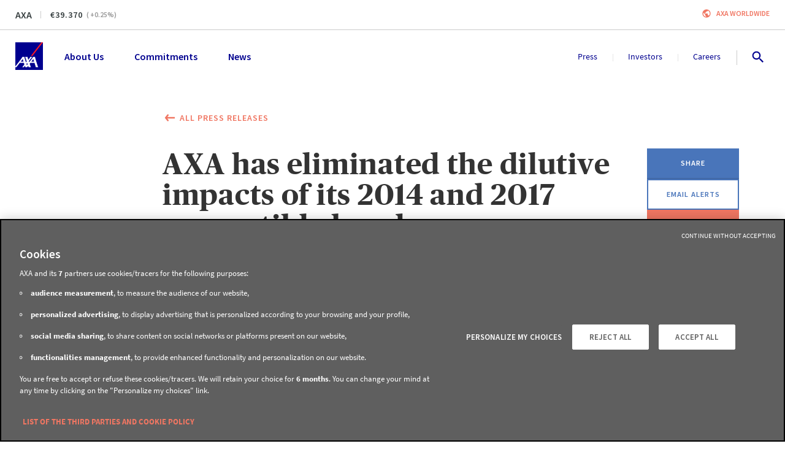

--- FILE ---
content_type: text/html; charset=utf-8
request_url: https://www.axa.com/en/press/press-releases/eliminating-dilutive-impacts-convertible-bonds
body_size: 135156
content:
<!DOCTYPE html><html lang="en"><head><link rel="icon" href="/favicon.ico?version=4.18.0" type="image/x-icon"/><link rel="apple-touch-icon" href="/images/logo.png?version=4.18.0" sizes="100x100" title="AXA Group"/><link rel="manifest" href="/manifest.json"/><meta name="msapplication-TileColor" content="#00008f"/><meta name="msapplication-TileImage" content="/images/logo.png?version=4.18.0"/><meta charSet="utf-8"/><meta http-equiv="X-UA-Compatible" content="IE=edge"/><meta name="HandheldFriendly" content="true"/><meta name="MobileOptimized" content="320"/><meta name="viewport" content="width=device-width, initial-scale=1.0"/><meta name="apple-mobile-web-app-capable" content="yes"/><meta name="apple-mobile-web-app-status-bar-style" content="black"/><title>AXA has eliminated the dilutive impacts of its 2014 and 2017 convertible bonds | AXA</title><meta name="description" content="Present in 50 countries, AXA&#x27;s 154,000 employees and distributors are committed to serving our 95 million clients. Our areas of expertise are applied to a range of products and services that are adapted to the needs of each and every client across three major business lines: property-casualty insurance, life, savings &amp; health and asset management."/><meta name="google-site-verification" content="RHv0INirqvzMYljG16nGxHmIK2Y5-o3Un79IQ2hcyJQ"/><meta property="fb:app_id"/><meta property="og:title" content="AXA has eliminated the dilutive impacts of its 2014 and 2017 convertible bonds"/><meta property="og:site_name" content="AXA.com"/><meta property="og:url" content="https://www.axa.com/en/press/press-releases/eliminating-dilutive-impacts-convertible-bonds"/><meta property="og:type" content="website"/><meta property="og:description" content="Present in 50 countries, AXA&#x27;s 154,000 employees and distributors are committed to serving our 95 million clients. Our areas of expertise are applied to a range of products and services that are adapted to the needs of each and every client across three major business lines: property-casualty insurance, life, savings &amp; health and asset management."/><meta property="og:image" content="https://www.axa.com/base/images/social-network/default_social_image.jpg"/><meta property="og:locale" content="en"/><meta name="twitter:card" content="summary"/><meta name="twitter:site" content="@AXA"/><meta name="twitter:tweet"/><meta name="twitter:title" content="AXA has eliminated the dilutive impacts of its 2014 and 2017 convertible bonds"/><meta name="twitter:description" content="Present in 50 countries, AXA&#x27;s 154,000 employees and distributors are committed to serving our 95 million clients. Our areas of expertise are applied to a range of products and services that are adapted to the needs of each and every client across three major business lines: property-casualty insurance, life, savings &amp; health and asset management."/><meta name="twitter:image" content="https://www.axa.com/base/images/social-network/default_social_image.jpg"/><meta name="next-head-count" content="29"/><link rel="preload" href="/_next/static/css/71a7e594f3158252.css" as="style"/><link rel="stylesheet" href="/_next/static/css/71a7e594f3158252.css" data-n-g=""/><link rel="preload" href="/_next/static/css/4c2fd324019b8e7b.css" as="style"/><link rel="stylesheet" href="/_next/static/css/4c2fd324019b8e7b.css" data-n-p=""/><noscript data-n-css=""></noscript><script defer="" nomodule="" src="/_next/static/chunks/polyfills-42372ed130431b0a.js"></script><script src="/_next/static/chunks/webpack-5178189aa60fead5.js" defer=""></script><script src="/_next/static/chunks/framework-945b357d4a851f4b.js" defer=""></script><script src="/_next/static/chunks/main-569b3e3d9bd70809.js" defer=""></script><script src="/_next/static/chunks/pages/_app-284efa4c927edd13.js" defer=""></script><script src="/_next/static/chunks/2852872c-b605aca0298c2109.js" defer=""></script><script src="/_next/static/chunks/e8ab3f79-c0c79bd9160c906c.js" defer=""></script><script src="/_next/static/chunks/3748-1c813c3181e834b1.js" defer=""></script><script src="/_next/static/chunks/3445-333fd6ee89bcc5e1.js" defer=""></script><script src="/_next/static/chunks/966-2f640e2b17e942bd.js" defer=""></script><script src="/_next/static/chunks/393-3cd1d85a8803059c.js" defer=""></script><script src="/_next/static/chunks/7671-9120ed56bd347f6c.js" defer=""></script><script src="/_next/static/chunks/7827-cc6130e0ba537d03.js" defer=""></script><script src="/_next/static/chunks/1486-c131c6ce579c064e.js" defer=""></script><script src="/_next/static/chunks/3415-e738f31199e732c1.js" defer=""></script><script src="/_next/static/chunks/5482-250fa69dc6e156fc.js" defer=""></script><script src="/_next/static/chunks/4802-35b0f58cc22c23a0.js" defer=""></script><script src="/_next/static/chunks/6673-32876ef119d8280d.js" defer=""></script><script src="/_next/static/chunks/6123-98e77def11334653.js" defer=""></script><script src="/_next/static/chunks/5274-c0a48190677c625d.js" defer=""></script><script src="/_next/static/chunks/1354-7de225e658dddbd6.js" defer=""></script><script src="/_next/static/chunks/9816-4969d7164e152950.js" defer=""></script><script src="/_next/static/chunks/8825-ddbb76c443e9286a.js" defer=""></script><script src="/_next/static/chunks/3627-9072f84dd22ad4cf.js" defer=""></script><script src="/_next/static/chunks/9999-c1b093cad4b62db0.js" defer=""></script><script src="/_next/static/chunks/3591-bdd3c7d66074a31a.js" defer=""></script><script src="/_next/static/chunks/pages/press/press-releases/%5Bslug%5D-4f242aee44c69d1c.js" defer=""></script><script src="/_next/static/IOaZ02CQf64waZZGtvUoH/_buildManifest.js" defer=""></script><script src="/_next/static/IOaZ02CQf64waZZGtvUoH/_ssgManifest.js" defer=""></script><style data-styled="" data-styled-version="5.3.5">.rfnAA{background:#F0F0F0;left:50%;position:absolute;padding-top:2px;-webkit-transform:translate(-50%,-100%);-ms-transform:translate(-50%,-100%);transform:translate(-50%,-100%);-webkit-transition:-webkit-transform 0.3s;-webkit-transition:transform 0.3s;transition:transform 0.3s;z-index:9999;display:-webkit-box;display:-webkit-flex;display:-ms-flexbox;display:flex;-webkit-flex-direction:row;-ms-flex-direction:row;flex-direction:row;gap:16px;}/*!sc*/
.rfnAA:focus-within{-webkit-transform:translate(-50%,0%);-ms-transform:translate(-50%,0%);transform:translate(-50%,0%);}/*!sc*/
data-styled.g26[id="sc-kgflAQ"]{content:"rfnAA,"}/*!sc*/
.fOqTMj{padding:10px;}/*!sc*/
data-styled.g27[id="sc-fLlhyt"]{content:"fOqTMj,"}/*!sc*/
.dDgeFH{margin:0 20px;padding:0 8px;}/*!sc*/
data-styled.g28[id="sc-bBrHrO"]{content:"dDgeFH,"}/*!sc*/
.idDFbi{display:-webkit-box;display:-webkit-flex;display:-ms-flexbox;display:flex;-webkit-flex-direction:column;-ms-flex-direction:column;flex-direction:column;-webkit-align-items:center;-webkit-box-align:center;-ms-flex-align:center;align-items:center;-webkit-box-pack:center;-webkit-justify-content:center;-ms-flex-pack:center;justify-content:center;margin-right:8px;}/*!sc*/
.juOpVB{display:-webkit-box;display:-webkit-flex;display:-ms-flexbox;display:flex;-webkit-flex-direction:column;-ms-flex-direction:column;flex-direction:column;-webkit-align-items:center;-webkit-box-align:center;-ms-flex-align:center;align-items:center;-webkit-box-pack:center;-webkit-justify-content:center;-ms-flex-pack:center;justify-content:center;margin-left:8px;}/*!sc*/
data-styled.g29[id="sc-ivTmOn"]{content:"idDFbi,juOpVB,"}/*!sc*/
.eDVCXt{display:-webkit-inline-box;display:-webkit-inline-flex;display:-ms-inline-flexbox;display:inline-flex;position:relative;height:48px;-webkit-align-items:center;-webkit-box-align:center;-ms-flex-align:center;align-items:center;-webkit-box-pack:center;-webkit-justify-content:center;-ms-flex-pack:center;justify-content:center;vertical-align:top;font-size:0.78rem;font-family:'Source Sans Pro',sans-serif;-webkit-letter-spacing:1px;-moz-letter-spacing:1px;-ms-letter-spacing:1px;letter-spacing:1px;font-weight:600;line-height:1rem;font-weight:600;padding:0;border:none;border-radius:0;border-bottom:2px solid #C05E4E;cursor:pointer;text-align:center;-webkit-text-decoration:none;text-decoration:none;text-transform:uppercase;-webkit-transition:all 0.25s ease;transition:all 0.25s ease;background-color:#f07662;color:#ffffff;font-weight:600;border:none;color:#f07662;background-color:transparent;padding:0;height:auto;}/*!sc*/
.eDVCXt:disabled{background-color:#B5B5B5;border-bottom:#B5B5B5;color:inherit;cursor:not-allowed;}/*!sc*/
.eDVCXt:hover .sc-ivTmOn,.eDVCXt:focus .sc-ivTmOn,.eDVCXt:active .sc-ivTmOn{-webkit-animation-name:cZATbl;animation-name:cZATbl;-webkit-animation-duration:0.4s;animation-duration:0.4s;}/*!sc*/
@media (min-width:768px){.eDVCXt{max-height:805px;height:40px;}}/*!sc*/
.eDVCXt .sc-bBrHrO{margin:0;padding:0;}/*!sc*/
.eDVCXt:before{float:right;margin-left:8px;}/*!sc*/
.eDVCXt:hover,.eDVCXt:focus,.eDVCXt:active{color:#C05E4E;}/*!sc*/
.eDVCXt:hover span,.eDVCXt:focus span,.eDVCXt:active span{stroke:#C05E4E;}/*!sc*/
.eDVCXt:hover:before,.eDVCXt:focus:before,.eDVCXt:active:before{color:#C05E4E;stroke:#C05E4E;}/*!sc*/
@media (min-width:768px){.eDVCXt{height:auto;padding-left:0;padding-right:0;}}/*!sc*/
.fMZLkC{display:-webkit-inline-box;display:-webkit-inline-flex;display:-ms-inline-flexbox;display:inline-flex;position:relative;height:48px;-webkit-align-items:center;-webkit-box-align:center;-ms-flex-align:center;align-items:center;-webkit-box-pack:center;-webkit-justify-content:center;-ms-flex-pack:center;justify-content:center;vertical-align:top;font-size:0.78rem;font-family:'Source Sans Pro',sans-serif;-webkit-letter-spacing:1px;-moz-letter-spacing:1px;-ms-letter-spacing:1px;letter-spacing:1px;font-weight:600;line-height:1rem;font-weight:600;padding:0;border:none;border-radius:0;border-bottom:2px solid #4269a7;cursor:pointer;text-align:center;-webkit-text-decoration:none;text-decoration:none;text-transform:uppercase;-webkit-transition:all 0.25s ease;transition:all 0.25s ease;background-color:#4975ba;color:#ffffff;z-index:0;-webkit-transition:color 0.3s;transition:color 0.3s;position:relative;overflow:hidden;border-radius:0;}/*!sc*/
.fMZLkC:disabled{background-color:#B5B5B5;border-bottom:#B5B5B5;color:inherit;cursor:not-allowed;}/*!sc*/
.fMZLkC:hover .sc-ivTmOn,.fMZLkC:focus .sc-ivTmOn,.fMZLkC:active .sc-ivTmOn{-webkit-animation-name:cZATbl;animation-name:cZATbl;-webkit-animation-duration:0.4s;animation-duration:0.4s;}/*!sc*/
@media (min-width:768px){.fMZLkC{max-height:805px;height:40px;}}/*!sc*/
.fMZLkC:after{content:"";position:absolute;z-index:-1;-webkit-transition: width 0.3s, opacity 0.3s;transition: width 0.3s, opacity 0.3s;width:0;height:530px;top:50%;left:50%;opacity:0;background:#4269a7;-webkit-transform:translate(-50%,-50%) rotate(45deg);-ms-transform:translate(-50%,-50%) rotate(45deg);transform:translate(-50%,-50%) rotate(45deg);-webkit-transform:translate3d(-50%,-50%,0) rotate(45deg);-ms-transform:translate3d(-50%,-50%,0) rotate(45deg);transform:translate3d(-50%,-50%,0) rotate(45deg);-webkit-backface-visibility:hidden;backface-visibility:hidden;}/*!sc*/
.fMZLkC:hover,.fMZLkC:active,.fMZLkC:focus{color:#ffffff;}/*!sc*/
.fMZLkC:hover:after,.fMZLkC:active:after,.fMZLkC:focus:after{width:100%;opacity:1;}/*!sc*/
.fXCSub{display:-webkit-inline-box;display:-webkit-inline-flex;display:-ms-inline-flexbox;display:inline-flex;position:relative;height:48px;-webkit-align-items:center;-webkit-box-align:center;-ms-flex-align:center;align-items:center;-webkit-box-pack:center;-webkit-justify-content:center;-ms-flex-pack:center;justify-content:center;vertical-align:top;font-size:0.78rem;font-family:'Source Sans Pro',sans-serif;-webkit-letter-spacing:1px;-moz-letter-spacing:1px;-ms-letter-spacing:1px;letter-spacing:1px;font-weight:600;line-height:1rem;font-weight:600;padding:0;border:none;border-radius:0;border-bottom:2px solid #4269a7;cursor:pointer;text-align:center;-webkit-text-decoration:none;text-decoration:none;text-transform:uppercase;-webkit-transition:all 0.25s ease;transition:all 0.25s ease;background-color:#4975ba;color:#ffffff;z-index:0;-webkit-transition:color 0.3s;transition:color 0.3s;position:relative;overflow:hidden;border-radius:0;color:#4975ba;border:2px solid #4975ba;background-color:transparent;border-radius:0;}/*!sc*/
.fXCSub:disabled{background-color:#B5B5B5;border-bottom:#B5B5B5;color:inherit;cursor:not-allowed;}/*!sc*/
.fXCSub:hover .sc-ivTmOn,.fXCSub:focus .sc-ivTmOn,.fXCSub:active .sc-ivTmOn{-webkit-animation-name:cZATbl;animation-name:cZATbl;-webkit-animation-duration:0.4s;animation-duration:0.4s;}/*!sc*/
@media (min-width:768px){.fXCSub{max-height:805px;height:40px;}}/*!sc*/
.fXCSub:after{content:"";position:absolute;z-index:-1;-webkit-transition: width 0.3s, opacity 0.3s;transition: width 0.3s, opacity 0.3s;width:0;height:530px;top:50%;left:50%;opacity:0;background:#4975ba;-webkit-transform:translate(-50%,-50%) rotate(45deg);-ms-transform:translate(-50%,-50%) rotate(45deg);transform:translate(-50%,-50%) rotate(45deg);-webkit-transform:translate3d(-50%,-50%,0) rotate(45deg);-ms-transform:translate3d(-50%,-50%,0) rotate(45deg);transform:translate3d(-50%,-50%,0) rotate(45deg);-webkit-backface-visibility:hidden;backface-visibility:hidden;}/*!sc*/
.fXCSub:hover,.fXCSub:active,.fXCSub:focus{color:#ffffff;}/*!sc*/
.fXCSub:hover:after,.fXCSub:active:after,.fXCSub:focus:after{width:100%;opacity:1;}/*!sc*/
.fXCSub:hover,.fXCSub:focus,.fXCSub:active{border-color:#4975ba;color:#ffffff;}/*!sc*/
.bSbxIt{display:-webkit-inline-box;display:-webkit-inline-flex;display:-ms-inline-flexbox;display:inline-flex;position:relative;height:48px;-webkit-align-items:center;-webkit-box-align:center;-ms-flex-align:center;align-items:center;-webkit-box-pack:center;-webkit-justify-content:center;-ms-flex-pack:center;justify-content:center;vertical-align:top;font-size:0.78rem;font-family:'Source Sans Pro',sans-serif;-webkit-letter-spacing:1px;-moz-letter-spacing:1px;-ms-letter-spacing:1px;letter-spacing:1px;font-weight:600;line-height:1rem;font-weight:600;padding:0;border:none;border-radius:0;border-bottom:2px solid #C05E4E;cursor:pointer;text-align:center;-webkit-text-decoration:none;text-decoration:none;text-transform:uppercase;-webkit-transition:all 0.25s ease;transition:all 0.25s ease;background-color:#f07662;color:#ffffff;z-index:0;-webkit-transition:color 0.3s;transition:color 0.3s;position:relative;overflow:hidden;border-radius:0;}/*!sc*/
.bSbxIt:disabled{background-color:#B5B5B5;border-bottom:#B5B5B5;color:inherit;cursor:not-allowed;}/*!sc*/
.bSbxIt:hover .sc-ivTmOn,.bSbxIt:focus .sc-ivTmOn,.bSbxIt:active .sc-ivTmOn{-webkit-animation-name:cZATbl;animation-name:cZATbl;-webkit-animation-duration:0.4s;animation-duration:0.4s;}/*!sc*/
@media (min-width:768px){.bSbxIt{max-height:805px;height:40px;}}/*!sc*/
.bSbxIt:after{content:"";position:absolute;z-index:-1;-webkit-transition: width 0.3s, opacity 0.3s;transition: width 0.3s, opacity 0.3s;width:0;height:530px;top:50%;left:50%;opacity:0;background:#C05E4E;-webkit-transform:translate(-50%,-50%) rotate(45deg);-ms-transform:translate(-50%,-50%) rotate(45deg);transform:translate(-50%,-50%) rotate(45deg);-webkit-transform:translate3d(-50%,-50%,0) rotate(45deg);-ms-transform:translate3d(-50%,-50%,0) rotate(45deg);transform:translate3d(-50%,-50%,0) rotate(45deg);-webkit-backface-visibility:hidden;backface-visibility:hidden;}/*!sc*/
.bSbxIt:hover,.bSbxIt:active,.bSbxIt:focus{color:#ffffff;}/*!sc*/
.bSbxIt:hover:after,.bSbxIt:active:after,.bSbxIt:focus:after{width:100%;opacity:1;}/*!sc*/
.ipiQYn{display:-webkit-inline-box;display:-webkit-inline-flex;display:-ms-inline-flexbox;display:inline-flex;position:relative;height:48px;-webkit-align-items:center;-webkit-box-align:center;-ms-flex-align:center;align-items:center;-webkit-box-pack:center;-webkit-justify-content:center;-ms-flex-pack:center;justify-content:center;vertical-align:top;font-size:0.78rem;font-family:'Source Sans Pro',sans-serif;-webkit-letter-spacing:1px;-moz-letter-spacing:1px;-ms-letter-spacing:1px;letter-spacing:1px;font-weight:600;line-height:1rem;font-weight:600;padding:0;border:none;border-radius:0;border-bottom:2px solid #666666;cursor:pointer;text-align:center;-webkit-text-decoration:none;text-decoration:none;text-transform:uppercase;-webkit-transition:all 0.25s ease;transition:all 0.25s ease;background-color:#cccccc;color:#ffffff;font-weight:600;border:none;color:#cccccc;background-color:transparent;padding:0;height:auto;}/*!sc*/
.ipiQYn:disabled{background-color:#B5B5B5;border-bottom:#B5B5B5;color:inherit;cursor:not-allowed;}/*!sc*/
.ipiQYn:hover .sc-ivTmOn,.ipiQYn:focus .sc-ivTmOn,.ipiQYn:active .sc-ivTmOn{-webkit-animation-name:cZATbl;animation-name:cZATbl;-webkit-animation-duration:0.4s;animation-duration:0.4s;}/*!sc*/
@media (min-width:768px){.ipiQYn{max-height:805px;height:40px;}}/*!sc*/
.ipiQYn .sc-bBrHrO{margin:0;padding:0;}/*!sc*/
.ipiQYn:before{float:right;margin-left:8px;}/*!sc*/
.ipiQYn:hover,.ipiQYn:focus,.ipiQYn:active{color:#666666;}/*!sc*/
.ipiQYn:hover span,.ipiQYn:focus span,.ipiQYn:active span{stroke:#666666;}/*!sc*/
.ipiQYn:hover:before,.ipiQYn:focus:before,.ipiQYn:active:before{color:#666666;stroke:#666666;}/*!sc*/
@media (min-width:768px){.ipiQYn{height:auto;padding-left:0;padding-right:0;}}/*!sc*/
.jKeRhY{display:-webkit-inline-box;display:-webkit-inline-flex;display:-ms-inline-flexbox;display:inline-flex;position:relative;height:48px;-webkit-align-items:center;-webkit-box-align:center;-ms-flex-align:center;align-items:center;-webkit-box-pack:center;-webkit-justify-content:center;-ms-flex-pack:center;justify-content:center;vertical-align:top;font-size:0.78rem;font-family:'Source Sans Pro',sans-serif;-webkit-letter-spacing:1px;-moz-letter-spacing:1px;-ms-letter-spacing:1px;letter-spacing:1px;font-weight:600;line-height:1rem;font-weight:600;padding:0;border:none;border-radius:0;border-bottom:2px solid #666666;cursor:pointer;text-align:center;-webkit-text-decoration:none;text-decoration:none;text-transform:none !important;-webkit-transition:all 0.25s ease;transition:all 0.25s ease;background-color:#cccccc;color:#ffffff;font-weight:600;border:none;color:#cccccc;background-color:transparent;padding:0;height:auto;}/*!sc*/
.jKeRhY:disabled{background-color:#B5B5B5;border-bottom:#B5B5B5;color:inherit;cursor:not-allowed;}/*!sc*/
.jKeRhY:hover .sc-ivTmOn,.jKeRhY:focus .sc-ivTmOn,.jKeRhY:active .sc-ivTmOn{-webkit-animation-name:cZATbl;animation-name:cZATbl;-webkit-animation-duration:0.4s;animation-duration:0.4s;}/*!sc*/
@media (min-width:768px){.jKeRhY{max-height:805px;height:40px;}}/*!sc*/
.jKeRhY .sc-bBrHrO{margin:0;padding:0;}/*!sc*/
.jKeRhY:before{float:right;margin-left:8px;}/*!sc*/
.jKeRhY:hover,.jKeRhY:focus,.jKeRhY:active{color:#666666;}/*!sc*/
.jKeRhY:hover span,.jKeRhY:focus span,.jKeRhY:active span{stroke:#666666;}/*!sc*/
.jKeRhY:hover:before,.jKeRhY:focus:before,.jKeRhY:active:before{color:#666666;stroke:#666666;}/*!sc*/
@media (min-width:768px){.jKeRhY{height:auto;padding-left:0;padding-right:0;}}/*!sc*/
data-styled.g30[id="sc-cxabCf"]{content:"eDVCXt,fMZLkC,fXCSub,bSbxIt,ipiQYn,jKeRhY,"}/*!sc*/
.gIzzEC{position:relative;border-top:1px solid #cccccc;}/*!sc*/
data-styled.g55[id="sc-hTtwUo"]{content:"gIzzEC,"}/*!sc*/
.WAkuz{display:-webkit-box;display:-webkit-flex;display:-ms-flexbox;display:flex;-webkit-flex-direction:column;-ms-flex-direction:column;flex-direction:column;}/*!sc*/
@media (min-width:992px){.WAkuz{-webkit-flex-direction:row;-ms-flex-direction:row;flex-direction:row;padding:40px 25px 30px;}}/*!sc*/
@media (min-width:1200px){.WAkuz{-webkit-box-pack:start;-webkit-justify-content:start;-ms-flex-pack:start;justify-content:start;padding:40px 25px 30px;}}/*!sc*/
data-styled.g56[id="sc-jgbSNz"]{content:"WAkuz,"}/*!sc*/
.fRdGYv{display:-webkit-box;display:-webkit-flex;display:-ms-flexbox;display:flex;-webkit-flex-direction:column;-ms-flex-direction:column;flex-direction:column;-webkit-order:2;-ms-flex-order:2;order:2;padding-bottom:25px;margin-bottom:0;padding-inline-start:0;}/*!sc*/
@media (min-width:768px){.fRdGYv{-webkit-order:1;-ms-flex-order:1;order:1;-webkit-flex-direction:row;-ms-flex-direction:row;flex-direction:row;-webkit-flex-wrap:wrap;-ms-flex-wrap:wrap;flex-wrap:wrap;padding-bottom:0px;}}/*!sc*/
@media (min-width:992px){.fRdGYv{-webkit-box-pack:start;-webkit-justify-content:start;-ms-flex-pack:start;justify-content:start;-webkit-flex-wrap:nowrap;-ms-flex-wrap:nowrap;flex-wrap:nowrap;padding:0;width:100%;gap:50px;}}/*!sc*/
@media (min-width:1200px){.fRdGYv{width:100%;gap:30px;-webkit-box-pack:start;-webkit-justify-content:flex-start;-ms-flex-pack:start;justify-content:flex-start;}}/*!sc*/
data-styled.g57[id="sc-gSAPjG"]{content:"fRdGYv,"}/*!sc*/
.huxJdw{list-style:none;padding:0;margin-top:30px;}/*!sc*/
.huxJdw li{margin:0 0 16px;}/*!sc*/
@media (min-width:992px){.huxJdw{margin-bottom:0;}}/*!sc*/
data-styled.g58[id="sc-lbxAil"]{content:"huxJdw,"}/*!sc*/
.epyKwj{font-size:1rem;font-family:'Source Sans Pro',sans-serif;font-weight:400;line-height:1.33rem;text-transform:none;color:#00008f;height:auto;display:-webkit-box;display:-webkit-flex;display:-ms-flexbox;display:flex;text-align:left;-webkit-box-pack:start;-webkit-justify-content:flex-start;-ms-flex-pack:start;justify-content:flex-start;-webkit-align-items:center;-webkit-box-align:center;-ms-flex-align:center;align-items:center;-webkit-letter-spacing:0;-moz-letter-spacing:0;-ms-letter-spacing:0;letter-spacing:0;padding:0;}/*!sc*/
.epyKwj:hover,.epyKwj:focus{-webkit-text-decoration:underline;text-decoration:underline;color:#00008f;}/*!sc*/
data-styled.g60[id="sc-jfmDQi"]{content:"epyKwj,"}/*!sc*/
.kBdcNE{display:-webkit-box;display:-webkit-flex;display:-ms-flexbox;display:flex;-webkit-box-pack:justify;-webkit-justify-content:space-between;-ms-flex-pack:justify;justify-content:space-between;margin:16px 0;list-style:none;padding-left:0;}/*!sc*/
@media (min-width:768px){.kBdcNE{-webkit-box-pack:center;-webkit-justify-content:center;-ms-flex-pack:center;justify-content:center;gap:60px;}}/*!sc*/
@media (min-width:992px){.kBdcNE{-webkit-box-pack:justify;-webkit-justify-content:space-between;-ms-flex-pack:justify;justify-content:space-between;gap:inherit;}}/*!sc*/
.kBdcNE .sc-jfmDQi{padding:8px;margin:0;}/*!sc*/
data-styled.g61[id="sc-eKszNL"]{content:"kBdcNE,"}/*!sc*/
.gkmiEB{font-size:1.11rem;font-family:'Source Sans Pro',sans-serif;font-weight:700;line-height:1.39rem;text-transform:uppercase;color:#00008f;}/*!sc*/
data-styled.g63[id="sc-hiMGwR"]{content:"gkmiEB,"}/*!sc*/
.dbNdop{margin-top:40px;padding:0 30px;-webkit-order:2;-ms-flex-order:2;order:2;list-style:none;}/*!sc*/
@media (min-width:768px){.dbNdop{width:33%;margin-bottom:30px;}}/*!sc*/
@media (min-width:992px){.dbNdop{margin-top:0px;margin-bottom:0px;padding:0;width:300px;}}/*!sc*/
@media (min-width:1200px){.dbNdop{padding-right:70px;width:320px;}}/*!sc*/
@media (min-width:1920px){.dbNdop{margin-top:0px;padding-right:100px;width:350px;}}/*!sc*/
data-styled.g64[id="sc-ehmTmK"]{content:"dbNdop,"}/*!sc*/
.bfpRx{-webkit-order:1;-ms-flex-order:1;order:1;padding:0 20px;border-bottom:1px solid #cccccc;width:100%;list-style:none;}/*!sc*/
.bfpRx .sc-hiMGwR{margin-left:8px;}/*!sc*/
@media (min-width:992px){.bfpRx{-webkit-order:2;-ms-flex-order:2;order:2;width:250px;padding:0;margin-top:0px;border:0;}}/*!sc*/
@media (min-width:1200px){.bfpRx{margin-left:auto;}}/*!sc*/
data-styled.g65[id="sc-lbOyJj"]{content:"bfpRx,"}/*!sc*/
.cocBsg{width:100%;}/*!sc*/
@media (min-width:768px){.cocBsg{display:-webkit-box;display:-webkit-flex;display:-ms-flexbox;display:flex;-webkit-align-items:center;-webkit-box-align:center;-ms-flex-align:center;align-items:center;-webkit-box-pack:justify;-webkit-justify-content:space-between;-ms-flex-pack:justify;justify-content:space-between;}}/*!sc*/
@media (min-width:1200px){.cocBsg{padding:8px 25px;}}/*!sc*/
data-styled.g66[id="sc-gFGZVQ"]{content:"cocBsg,"}/*!sc*/
.kMNMyW{padding:0 25px 30px;border-top:1px solid #cccccc;display:-webkit-box;display:-webkit-flex;display:-ms-flexbox;display:flex;-webkit-flex-direction:column;-ms-flex-direction:column;flex-direction:column;}/*!sc*/
@media (min-width:768px){.kMNMyW{-webkit-flex-direction:row;-ms-flex-direction:row;flex-direction:row;-webkit-box-pack:justify;-webkit-justify-content:space-between;-ms-flex-pack:justify;justify-content:space-between;padding-top:8px;padding-bottom:8px;-webkit-align-items:center;-webkit-box-align:center;-ms-flex-align:center;align-items:center;}}/*!sc*/
@media (min-width:1200px){.kMNMyW{padding:0;}}/*!sc*/
data-styled.g67[id="sc-ckMVTt"]{content:"kMNMyW,"}/*!sc*/
.kejpHK{display:-webkit-box;display:-webkit-flex;display:-ms-flexbox;display:flex;}/*!sc*/
@media (max-width:767px){.kejpHK{margin-top:32px;margin-bottom:16px;}}/*!sc*/
data-styled.g68[id="sc-fbPSWO"]{content:"kejpHK,"}/*!sc*/
.gmczeQ{font-size:0.89rem;font-family:'Source Sans Pro',sans-serif;font-weight:400;line-height:1.22rem;font-weight:bold;color:#00008f;height:auto;-webkit-text-decoration:none;text-decoration:none;padding:0;text-transform:uppercase;display:-webkit-inline-box;display:-webkit-inline-flex;display:-ms-inline-flexbox;display:inline-flex;-webkit-align-items:center;-webkit-box-align:center;-ms-flex-align:center;align-items:center;}/*!sc*/
.gmczeQ:hover,.gmczeQ:focus{-webkit-text-decoration:none;text-decoration:none;color:#00008f;}/*!sc*/
.hQuXgO{font-size:0.89rem;font-family:'Source Sans Pro',sans-serif;font-weight:400;line-height:1.22rem;font-weight:normal;color:#00008f;height:auto;-webkit-text-decoration:none;text-decoration:none;padding:0;text-transform:uppercase;display:-webkit-inline-box;display:-webkit-inline-flex;display:-ms-inline-flexbox;display:inline-flex;-webkit-align-items:center;-webkit-box-align:center;-ms-flex-align:center;align-items:center;}/*!sc*/
.hQuXgO:hover,.hQuXgO:focus{-webkit-text-decoration:underline;text-decoration:underline;color:#00008f;}/*!sc*/
data-styled.g69[id="sc-GVOUr"]{content:"gmczeQ,hQuXgO,"}/*!sc*/
.fFokfq{color:#00008f;margin:0 4px;}/*!sc*/
data-styled.g70[id="sc-fXynhf"]{content:"fFokfq,"}/*!sc*/
.fUxBtk{font-size:0.72rem;font-family:'Source Sans Pro',sans-serif;font-weight:400;line-height:1rem;}/*!sc*/
.fUxBtk .sc-jfmDQi{font-size:0.72rem;font-family:'Source Sans Pro',sans-serif;font-weight:400;line-height:1rem;color:#333333;display:inline;}/*!sc*/
@media (min-width:768px){.fUxBtk{text-align:right;}}/*!sc*/
data-styled.g71[id="sc-dwLEzm"]{content:"fUxBtk,"}/*!sc*/
.kPKJHi{width:100%;margin-left:auto;margin-right:auto;position:relative;}/*!sc*/
@media (max-width:767px){.kPKJHi{padding:0 24px;}}/*!sc*/
@media (min-width:768px){.kPKJHi{max-width:744px;padding:0 24px;}}/*!sc*/
@media (min-width:992px){.kPKJHi{max-width:970px;}}/*!sc*/
@media (min-width:1200px){.kPKJHi{max-width:1170px;}}/*!sc*/
@media (min-width:1920px){.kPKJHi{max-width:1368px;}}/*!sc*/
data-styled.g72[id="sc-TRNrF"]{content:"kPKJHi,"}/*!sc*/
.hztkfO{text-align:center;padding-top:32px;padding-bottom:32px;background-color:#ffffff;color:#333333;overflow:hidden;}/*!sc*/
@media (min-width:768px){.hztkfO{padding-top:48px;padding-bottom:48px;}}/*!sc*/
@media (min-width:1920px){.hztkfO{padding-top:64px;padding-bottom:64px;}}/*!sc*/
data-styled.g77[id="sc-eKBdFk"]{content:"hztkfO,"}/*!sc*/
.fvwMww{text-align:left;}/*!sc*/
data-styled.g78[id="sc-bUbCnL"]{content:"fvwMww,"}/*!sc*/
.bmfFPs{width:100%;margin:0;display:-webkit-box;display:-webkit-flex;display:-ms-flexbox;display:flex;-webkit-flex-direction:column;-ms-flex-direction:column;flex-direction:column;position:relative;z-index:20;}/*!sc*/
data-styled.g173[id="sc-gDeeJ"]{content:"bmfFPs,"}/*!sc*/
.kyqogp{padding:20px 25px;display:-webkit-box;display:-webkit-flex;display:-ms-flexbox;display:flex;-webkit-flex-direction:row;-ms-flex-direction:row;flex-direction:row;position:relative;background-color:#ffffff;z-index:30;}/*!sc*/
data-styled.g174[id="sc-cjbZfG"]{content:"kyqogp,"}/*!sc*/
.laAfBk{list-style-type:none;display:-webkit-box;display:-webkit-flex;display:-ms-flexbox;display:flex;-webkit-flex-direction:row;-ms-flex-direction:row;flex-direction:row;-webkit-flex:1;-ms-flex:1;flex:1;-webkit-align-items:center;-webkit-box-align:center;-ms-flex-align:center;align-items:center;padding:0;margin-left:35px;margin-bottom:0;line-height:18px;position:relative;}/*!sc*/
.laAfBk:after{content:"";-webkit-box-flex:1;-webkit-flex-grow:1;-ms-flex-positive:1;flex-grow:1;-webkit-order:0;-ms-flex-order:0;order:0;}/*!sc*/
.dmfLKr{list-style-type:none;display:-webkit-box;display:-webkit-flex;display:-ms-flexbox;display:flex;-webkit-flex-direction:row;-ms-flex-direction:row;flex-direction:row;-webkit-align-items:center;-webkit-box-align:center;-ms-flex-align:center;align-items:center;padding:0;margin-left:35px;margin-bottom:0;line-height:18px;position:relative;}/*!sc*/
.dmfLKr:after{content:"";-webkit-box-flex:1;-webkit-flex-grow:1;-ms-flex-positive:1;flex-grow:1;-webkit-order:0;-ms-flex-order:0;order:0;}/*!sc*/
data-styled.g186[id="sc-hKdnnL"]{content:"laAfBk,dmfLKr,"}/*!sc*/
.fCJwxb{background:transparent;border:0;display:block;color:#00008f;font-size:16px;font-weight:600;cursor:pointer;}/*!sc*/
.fCJwxb:hover{color:#00008f;outline:0;}/*!sc*/
.fCJwxb:focus{color:#D24723;outline:0;}/*!sc*/
.fbYda-D{background:transparent;border:0;display:block;color:#00008f;font-size:14px;font-weight:400;cursor:pointer;}/*!sc*/
.fbYda-D:hover{color:#00008f;outline:0;}/*!sc*/
.fbYda-D:focus{color:#D24723;outline:0;}/*!sc*/
data-styled.g187[id="sc-liHMlC"]{content:"fCJwxb,fbYda-D,"}/*!sc*/
.bIELUJ{position:relative;-webkit-order:0;-ms-flex-order:0;order:0;margin-right:30px;-webkit-order:0;-ms-flex-order:0;order:0;}/*!sc*/
@media (min-width:1200px){.bIELUJ{margin-right:50px;}}/*!sc*/
.fxAXEu{position:relative;-webkit-order:1;-ms-flex-order:1;order:1;margin-right:30px;-webkit-order:1;-ms-flex-order:1;order:1;border-right:1px;}/*!sc*/
.fxAXEu:after{content:'';height:12px;position:absolute;width:1px;right:-16px;top:5px;background:#E5E5E5;}/*!sc*/
.fxAXEu:last-child{margin-right:40px;}/*!sc*/
.fxAXEu:last-child:after{content:'';height:24px;position:absolute;width:1px;right:-20px;top:-1px;background:#CCCCCC;}/*!sc*/
@media (min-width:1200px){.fxAXEu{margin-right:50px;}.fxAXEu:after{right:-26px;top:5px;}.fxAXEu:last-child{margin-right:50px;}.fxAXEu:last-child:after{right:-27px;}}/*!sc*/
data-styled.g188[id="sc-cuqtlR"]{content:"bIELUJ,fxAXEu,"}/*!sc*/
.hUTUbX{display:-webkit-box;display:-webkit-flex;display:-ms-flexbox;display:flex;width:30px;-webkit-box-pack:end;-webkit-justify-content:flex-end;-ms-flex-pack:end;justify-content:flex-end;gap:22px;-webkit-align-items:center;-webkit-box-align:center;-ms-flex-align:center;align-items:center;}/*!sc*/
data-styled.g201[id="sc-kIZKsT"]{content:"hUTUbX,"}/*!sc*/
.gdCnMk{cursor:pointer;padding:8px;margin-left:-10px;background-color:#ffffff;line-height:18px;border:0;outline:0;}/*!sc*/
.gdCnMk:hover,.gdCnMk:focus{outline:0;}/*!sc*/
.gdCnMk:hover svg,.gdCnMk:focus svg{-webkit-transform:scale(1.15);-ms-transform:scale(1.15);transform:scale(1.15);-webkit-transition:-webkit-transform 200ms ease-out;-webkit-transition:transform 200ms ease-out;transition:transform 200ms ease-out;will-change:transform;}/*!sc*/
data-styled.g205[id="sc-jZiqTT"]{content:"gdCnMk,"}/*!sc*/
.fjykbB{position:relative;border-bottom:1px solid #cccccc;z-index:50;}/*!sc*/
data-styled.g244[id="sc-kNjMHG"]{content:"fjykbB,"}/*!sc*/
.kBnKdl{display:-webkit-box;display:-webkit-flex;display:-ms-flexbox;display:flex;-webkit-box-pack:justify;-webkit-justify-content:space-between;-ms-flex-pack:justify;justify-content:space-between;position:relative;padding:12px 25px;background-color:#fff;}/*!sc*/
data-styled.g245[id="sc-hWlEnr"]{content:"kBnKdl,"}/*!sc*/
.dajDBf{display:-webkit-box;display:-webkit-flex;display:-ms-flexbox;display:flex;-webkit-flex-direction:row;-ms-flex-direction:row;flex-direction:row;-webkit-align-items:center;-webkit-box-align:center;-ms-flex-align:center;align-items:center;}/*!sc*/
data-styled.g246[id="sc-kKrQFk"]{content:"dajDBf,"}/*!sc*/
.kXDeoG{position:relative;padding-right:8px;margin-right:8px;margin-bottom:0;color:#343C3D;font-size:0.75rem;font-family:'Source Sans Pro',sans-serif;font-weight:600;line-height:1rem;}/*!sc*/
.kXDeoG:after{content:"";position:absolute;right:0;top:3px;margin-left:8px;display:block;width:1px;height:12px;background-color:#cccccc;}/*!sc*/
@media (min-width:992px){.kXDeoG:after{top:6px;margin-left:15px;}}/*!sc*/
@media (min-width:992px){.kXDeoG{font-size:1rem;font-family:'Source Sans Pro',sans-serif;font-weight:600;line-height:1.5rem;padding-right:15px;margin-right:15px;}@media (min-width:1920px){.kXDeoG{font-size:1.25rem;line-height:1.5rem;}}}/*!sc*/
@media (min-width:1920px){.kXDeoG{font-size:1rem;line-height:1.5rem;}}/*!sc*/
data-styled.g247[id="sc-hTtIkV"]{content:"kXDeoG,"}/*!sc*/
.kFmRd{color:#343C3D;margin-right:6px;font-size:0.75rem;font-family:'Source Sans Pro',sans-serif;font-weight:600;line-height:1rem;}/*!sc*/
@media (min-width:992px){.kFmRd{font-size:0.875rem;-webkit-letter-spacing:0.0625rem;-moz-letter-spacing:0.0625rem;-ms-letter-spacing:0.0625rem;letter-spacing:0.0625rem;font-family:'Source Sans Pro',sans-serif;font-weight:400;line-height:1.125rem;font-weight:600;}}/*!sc*/
.kFmRd::before{content:"€";}/*!sc*/
data-styled.g248[id="sc-fJExmy"]{content:"kFmRd,"}/*!sc*/
.cwzCLw{color:#999999;font-size:0.75rem;font-family:'Source Sans Pro',sans-serif;font-weight:600;line-height:1rem;}/*!sc*/
data-styled.g250[id="sc-liaBrn"]{content:"cwzCLw,"}/*!sc*/
.bwzvfl{text-transform:uppercase;margin-left:8px;font-size:0.75rem;font-family:'Source Sans Pro',sans-serif;font-weight:600;line-height:1rem;}/*!sc*/
data-styled.g251[id="sc-hpDagy"]{content:"bwzvfl,"}/*!sc*/
.jDMYMp{overflow:hidden;}/*!sc*/
@media (min-width:992px){.jDMYMp{overflow:visible;}}/*!sc*/
data-styled.g253[id="sc-hmLeec"]{content:"jDMYMp,"}/*!sc*/
@-webkit-keyframes cZATbl{0%{-webkit-transform:scale(1,1);-ms-transform:scale(1,1);transform:scale(1,1);opacity:1;}50%{-webkit-transform:scale(1.5,1.5);-ms-transform:scale(1.5,1.5);transform:scale(1.5,1.5);opacity:0;}51%{-webkit-transform:scale(0,0);-ms-transform:scale(0,0);transform:scale(0,0);opacity:0;}100%{-webkit-transform:scale(1,1);-ms-transform:scale(1,1);transform:scale(1,1);opacity:1;}}/*!sc*/
@keyframes cZATbl{0%{-webkit-transform:scale(1,1);-ms-transform:scale(1,1);transform:scale(1,1);opacity:1;}50%{-webkit-transform:scale(1.5,1.5);-ms-transform:scale(1.5,1.5);transform:scale(1.5,1.5);opacity:0;}51%{-webkit-transform:scale(0,0);-ms-transform:scale(0,0);transform:scale(0,0);opacity:0;}100%{-webkit-transform:scale(1,1);-ms-transform:scale(1,1);transform:scale(1,1);opacity:1;}}/*!sc*/
data-styled.g254[id="sc-keyframes-cZATbl"]{content:"cZATbl,"}/*!sc*/
.eDxJxK{margin:0 auto;max-width:470px;position:relative;}/*!sc*/
@media (min-width:992px){.eDxJxK{max-width:620px;}}/*!sc*/
@media (min-width:1200px){.eDxJxK{max-width:750px;}}/*!sc*/
data-styled.g352[id="sc-eCDnqH"]{content:"eDxJxK,"}/*!sc*/
.jriKHW{font-size:1rem;font-family:'Source Sans Pro',sans-serif;font-weight:400;line-height:1.75rem;padding:0 32px;display:block;}/*!sc*/
@media (min-width:1200px){.jriKHW{font-size:1.25rem;line-height:2.125rem;}}/*!sc*/
.jriKHW div[data-oembed-type="video"]{position:relative;padding-top:57%;overflow:hidden;}/*!sc*/
.jriKHW div[data-oembed-type="video"] iframe{position:absolute;top:0;left:0;z-index:0;height:100%;width:100%;}/*!sc*/
.jriKHW p{margin-bottom:48px;}/*!sc*/
.jriKHW p:last-child{margin-bottom:0;}/*!sc*/
@media (min-width:768px){.jriKHW{padding:0;}}/*!sc*/
data-styled.g458[id="sc-ifyiBu"]{content:"jriKHW,"}/*!sc*/
.cnAFOh{-webkit-transform-origin:center;-ms-transform-origin:center;transform-origin:center;display:-webkit-box;display:-webkit-flex;display:-ms-flexbox;display:flex;-webkit-align-items:center;-webkit-box-align:center;-ms-flex-align:center;align-items:center;}/*!sc*/
data-styled.g760[id="sc-cykDdr"]{content:"cnAFOh,"}/*!sc*/
.cnLkNi{margin:1px 0;}/*!sc*/
data-styled.g761[id="sc-dRbDqh"]{content:"cnLkNi,"}/*!sc*/
.cgbVDY{font-family:'Publico-Headline',serif;font-weight:400;font-size:1.125rem;line-height:1.25rem;margin-bottom:30px;}/*!sc*/
@media (min-width:1200px){.cgbVDY{font-size:1.375rem;line-height:1.5rem;}}/*!sc*/
data-styled.g762[id="sc-dCkZnI"]{content:"cgbVDY,"}/*!sc*/
.hoBrac{display:-webkit-box;display:-webkit-flex;display:-ms-flexbox;display:flex;-webkit-box-pack:justify;-webkit-justify-content:space-between;-ms-flex-pack:justify;justify-content:space-between;background:#eeeeee;padding:15px 20px;margin:0;cursor:pointer;font-size:0.75rem;font-family:'Source Sans Pro',sans-serif;font-weight:600;line-height:1rem;-webkit-letter-spacing:1px;-moz-letter-spacing:1px;-ms-letter-spacing:1px;letter-spacing:1px;color:#f07662;text-transform:uppercase;-webkit-letter-spacing:0.1em;-moz-letter-spacing:0.1em;-ms-letter-spacing:0.1em;letter-spacing:0.1em;line-height:1.8;font-weight:700;}/*!sc*/
data-styled.g763[id="sc-gtwauf"]{content:"hoBrac,"}/*!sc*/
.kSEBW{list-style:none;padding:0;margin:0;overflow:hidden;}/*!sc*/
data-styled.g764[id="sc-geFwrG"]{content:"kSEBW,"}/*!sc*/
.IxWWR{padding:15px 20px;gap:5px;font-size:0.75rem;font-family:'Source Sans Pro',sans-serif;font-weight:600;line-height:1rem;-webkit-letter-spacing:1px;-moz-letter-spacing:1px;-ms-letter-spacing:1px;letter-spacing:1px;font-weight:400;text-transform:uppercase;display:-webkit-box;display:-webkit-flex;display:-ms-flexbox;display:flex;-webkit-flex-direction:column;-ms-flex-direction:column;flex-direction:column;border-bottom:1px solid #eeeeee;}/*!sc*/
.IxWWR:last-child{border:0;}/*!sc*/
@media (min-width:992px){.IxWWR{-webkit-flex-direction:row;-ms-flex-direction:row;flex-direction:row;-webkit-box-pack:justify;-webkit-justify-content:space-between;-ms-flex-pack:justify;justify-content:space-between;-webkit-align-items:center;-webkit-box-align:center;-ms-flex-align:center;align-items:center;height:50px;padding:0 20px;gap:20px;}}/*!sc*/
data-styled.g765[id="sc-gcnhOd"]{content:"IxWWR,"}/*!sc*/
.dDjnMF{color:#333333;}/*!sc*/
.dDjnMF:hover{color:#333333;}/*!sc*/
data-styled.g767[id="sc-iEHESb"]{content:"dDjnMF,"}/*!sc*/
.qhDQd{display:-webkit-box;display:-webkit-flex;display:-ms-flexbox;display:flex;-webkit-flex-direction:column;-ms-flex-direction:column;flex-direction:column;gap:5px;}/*!sc*/
@media (min-width:992px){.qhDQd{-webkit-flex-direction:row;-ms-flex-direction:row;flex-direction:row;gap:20px;-webkit-align-items:center;-webkit-box-align:center;-ms-flex-align:center;align-items:center;}}/*!sc*/
data-styled.g768[id="sc-ipRaPC"]{content:"qhDQd,"}/*!sc*/
.kEhYgF{overflow:visible;}/*!sc*/
data-styled.g1018[id="sc-gDVwgj"]{content:"kEhYgF,"}/*!sc*/
.fXZEZN{font-family:'Source Sans Pro',sans-serif;font-weight:600;font-size:14px;line-height:16px;-webkit-letter-spacing:1px;-moz-letter-spacing:1px;-ms-letter-spacing:1px;letter-spacing:1px;margin-bottom:40px;}/*!sc*/
data-styled.g1019[id="sc-eqbbWE"]{content:"fXZEZN,"}/*!sc*/
.eJyBl{font-size:1.75rem;line-height:1.938rem;-webkit-letter-spacing:0.015em;-moz-letter-spacing:0.015em;-ms-letter-spacing:0.015em;letter-spacing:0.015em;font-family:'Publico-Headline',serif;font-weight:700;text-align:left;}/*!sc*/
@media (min-width:768px){.eJyBl{font-size:2.25rem;line-height:2.5rem;}}/*!sc*/
@media (min-width:1200px){.eJyBl{font-size:3rem;line-height:3.125rem;}}/*!sc*/
data-styled.g1020[id="sc-btGrqF"]{content:"eJyBl,"}/*!sc*/
@media (min-width:992px){.ebJSEx{position:absolute;height:100vh;left:650px;top:0;}}/*!sc*/
@media (min-width:1200px){.ebJSEx{left:790px;}}/*!sc*/
data-styled.g1021[id="sc-dklLuL"]{content:"ebJSEx,"}/*!sc*/
.ihsdsg{margin:0;padding:0;display:-webkit-box;display:-webkit-flex;display:-ms-flexbox;display:flex;width:100%;-webkit-flex-direction:column;-ms-flex-direction:column;flex-direction:column;gap:15px;margin-top:50px;font-size:0.8125rem;font-family:'Source Sans Pro',sans-serif;font-weight:400;line-height:1.25rem;-webkit-letter-spacing:0.047rem;-moz-letter-spacing:0.047rem;-ms-letter-spacing:0.047rem;letter-spacing:0.047rem;text-transform:uppercase;}/*!sc*/
@media (min-width:768px){.ihsdsg{font-size:0.75rem;-webkit-letter-spacing:0.05rem;-moz-letter-spacing:0.05rem;-ms-letter-spacing:0.05rem;letter-spacing:0.05rem;}}/*!sc*/
.ihsdsg button{height:50px;}/*!sc*/
@media (min-width:992px){.ihsdsg{width:150px;position:-webkit-sticky;position:sticky;top:20px;margin-top:0px;}}/*!sc*/
data-styled.g1022[id="sc-cQGHq"]{content:"ihsdsg,"}/*!sc*/
.cfiwLl{display:-webkit-box;display:-webkit-flex;display:-ms-flexbox;display:flex;-webkit-flex-direction:column;-ms-flex-direction:column;flex-direction:column;position:relative;z-index:20;list-style:none;}/*!sc*/
data-styled.g1023[id="sc-gLiDUF"]{content:"cfiwLl,"}/*!sc*/
.dytNCT{position:relative;z-index:20;}/*!sc*/
data-styled.g1025[id="sc-conWmr"]{content:"dytNCT,"}/*!sc*/
.cRnODh{display:none;}/*!sc*/
@media (min-width:992px){.cRnODh{display:-webkit-inline-box;display:-webkit-inline-flex;display:-ms-inline-flexbox;display:inline-flex;-webkit-box-pack:justify;-webkit-justify-content:space-between;-ms-flex-pack:justify;justify-content:space-between;}}/*!sc*/
data-styled.g1026[id="sc-kwoAXS"]{content:"cRnODh,"}/*!sc*/
.gXDAFz{border:0;}/*!sc*/
data-styled.g1027[id="sc-fPkOMl"]{content:"gXDAFz,"}/*!sc*/
.gLsZDV{list-style:none;display:-webkit-box;display:-webkit-flex;display:-ms-flexbox;display:flex;-webkit-flex-direction:column;-ms-flex-direction:column;flex-direction:column;position:relative;}/*!sc*/
data-styled.g1028[id="sc-cHPJYQ"]{content:"gLsZDV,"}/*!sc*/
.hNJrsg{white-space:nowrap;}/*!sc*/
data-styled.g1029[id="sc-feEefj"]{content:"hNJrsg,"}/*!sc*/
.gxJsdX{display:-webkit-box;display:-webkit-flex;display:-ms-flexbox;display:flex;-webkit-flex-direction:column;-ms-flex-direction:column;flex-direction:column;-webkit-align-items:center;-webkit-box-align:center;-ms-flex-align:center;align-items:center;text-transform:uppercase;font-size:0.8125rem;font-family:'Source Sans Pro',sans-serif;font-weight:400;line-height:1.25rem;-webkit-letter-spacing:0.047rem;-moz-letter-spacing:0.047rem;-ms-letter-spacing:0.047rem;letter-spacing:0.047rem;padding-top:50px;}/*!sc*/
@media (min-width:768px){.gxJsdX{font-size:0.75rem;-webkit-letter-spacing:0.05rem;-moz-letter-spacing:0.05rem;-ms-letter-spacing:0.05rem;letter-spacing:0.05rem;}}/*!sc*/
@media (min-width:768px){.gxJsdX{gap:8px;-webkit-flex-direction:row;-ms-flex-direction:row;flex-direction:row;padding-top:30px;margin-bottom:-30px;}}/*!sc*/
@media (min-width:992px){.gxJsdX{margin-bottom:-10px;}}/*!sc*/
data-styled.g1033[id="sc-gwrZSg"]{content:"gxJsdX,"}/*!sc*/
.cqnSMA{font-size:0.8125rem;font-family:'Source Sans Pro',sans-serif;font-weight:400;line-height:1.25rem;-webkit-letter-spacing:0.047rem;-moz-letter-spacing:0.047rem;-ms-letter-spacing:0.047rem;letter-spacing:0.047rem;color:#cccccc;}/*!sc*/
@media (min-width:768px){.cqnSMA{font-size:0.75rem;-webkit-letter-spacing:0.05rem;-moz-letter-spacing:0.05rem;-ms-letter-spacing:0.05rem;letter-spacing:0.05rem;}}/*!sc*/
@media (min-width:768px){.cqnSMA{padding-left:9px;position:relative;}.cqnSMA:before{content:'|';position:absolute;left:0;}}/*!sc*/
data-styled.g1034[id="sc-dzXpmh"]{content:"cqnSMA,"}/*!sc*/
.ukOYk{font-weight:700;padding-bottom:15px;border-bottom:1px solid #dadada;margin-top:15px;}/*!sc*/
@media (min-width:768px){.ukOYk{border:0;}}/*!sc*/
@media (min-width:992px){.ukOYk{border-bottom:1px solid #dadada;}}/*!sc*/
data-styled.g1035[id="sc-fMSvki"]{content:"ukOYk,"}/*!sc*/
.iUdTJb{font-weight:700;}/*!sc*/
data-styled.g1036[id="sc-cQxKEj"]{content:"iUdTJb,"}/*!sc*/
.kUVuCh{font-size:0.8125rem;font-family:'Source Sans Pro',sans-serif;font-weight:400;line-height:1.25rem;-webkit-letter-spacing:0.047rem;-moz-letter-spacing:0.047rem;-ms-letter-spacing:0.047rem;letter-spacing:0.047rem;font-weight:700;color:#cccccc;}/*!sc*/
@media (min-width:768px){.kUVuCh{font-size:0.75rem;-webkit-letter-spacing:0.05rem;-moz-letter-spacing:0.05rem;-ms-letter-spacing:0.05rem;letter-spacing:0.05rem;}}/*!sc*/
data-styled.g1037[id="sc-fAukJM"]{content:"kUVuCh,"}/*!sc*/
</style></head><body class="axacom" style="overflow-x:hidden"><div id="__next"><div class="sc-hmLeec jDMYMp"><nav id="skip-links" aria-label="Quick access" class="sc-kgflAQ rfnAA"><a href="/press/press-releases/eliminating-dilutive-impacts-convertible-bonds#content" class="sc-fLlhyt fOqTMj">Skip to main content</a><a href="/press/press-releases/eliminating-dilutive-impacts-convertible-bonds#footer" class="sc-fLlhyt fOqTMj">Skip to footer</a></nav><header><div class="sc-kNjMHG fjykbB"><div class="sc-hWlEnr kBnKdl"><a class="sc-kKrQFk dajDBf" href="https://www.axa.com/en/investor/axa-share-performances?tab=share-performance"><p data-testid="SurHeader__Title" class="sc-hTtIkV kXDeoG">AXA</p><p data-testid="SurHeader__Price" class="sc-fJExmy kFmRd">39.370</p><p data-testid="SurHeader__VariationCours" class="sc-liaBrn cwzCLw">( <!-- -->+0.25<!-- -->%)</p></a><div class="sc-lfiFoR dsqKrF"><svg xmlns="http://www.w3.org/2000/svg" width="16" height="16" viewBox="0 0 16 16"><g fill="none" fill-rule="evenodd"><polygon points="0 0 16 0 16 16 0 16"></polygon><path d="M8,1.33333333 C4.32,1.33333333 1.33333333,4.32 1.33333333,8 C1.33333333,11.68 4.32,14.6666667 8,14.6666667 C11.68,14.6666667 14.6666667,11.68 14.6666667,8 C14.6666667,4.32 11.68,1.33333333 8,1.33333333 Z M7.33333333,13.2866667 C4.7,12.96 2.66666667,10.72 2.66666667,8 C2.66666667,7.58666667 2.72,7.19333333 2.80666667,6.80666667 L6,10 L6,10.6666667 C6,11.4 6.6,12 7.33333333,12 L7.33333333,13.2866667 Z M11.9333333,11.5933333 C11.76,11.0533333 11.2666667,10.6666667 10.6666667,10.6666667 L10,10.6666667 L10,8.66666667 C10,8.3 9.7,8 9.33333333,8 L5.33333333,8 L5.33333333,6.66666667 L6.66666667,6.66666667 C7.03333333,6.66666667 7.33333333,6.36666667 7.33333333,6 L7.33333333,4.66666667 L8.66666667,4.66666667 C9.4,4.66666667 10,4.06666667 10,3.33333333 L10,3.06 C11.9533333,3.85333333 13.3333333,5.76666667 13.3333333,8 C13.3333333,9.38666667 12.8,10.6466667 11.9333333,11.5933333 Z" fill="#f07662" fill-rule="nonzero"></path></g></svg><a data-testid="SurHeader__WorldWideLink" class="sc-hpDagy bwzvfl" href="/en/about-us/axa-worldwide">Axa worldwide</a></div></div></div><nav aria-label="Main menu" class="sc-gDeeJ bmfFPs"><div id="topHeader" class="sc-cjbZfG kyqogp"><a data-testid="Header_Logo_Link" class="sc-gVAlfg haUOrI" href="/en"><svg role="img" aria-labelledby="AXA_Logo_RGB_alt" width="45" height="45" id="AXA_Logo_RGB" data-name="AXA Logo RGB" xmlns="http://www.w3.org/2000/svg" viewBox="0 0 283.46698 283.46699"><title id="AXA_Logo_RGB_alt">Back to home of AXA&#x27;s website</title><rect id="base" fill="#00008f" x="0.0025" y="0.0025" width="283.46448" height="283.46449"></rect><polygon id="switch" fill="#ff1721" points="175.659 139.99 283.467 0 267.544 0 159.38 139.99 175.659 139.99"></polygon><path id="axa" fill="#fff" d="M216.597,202.461c4.941,13.823,15.122,49.795,19.1695,52.661H209.038a44.57134,44.57134,0,0,0-1.2545-9.4335c-1.1525-4.1115-10.8205-35.215-10.8205-35.215H154.507l-6.675,9.463s8.0175,25.0975,8.5155,26.328c.8645,2.217,4.6925,8.8575,4.6925,8.8575H135.425s-.664-3.833-.913-5.4295c-.2005-1.289-2.427-8.3495-2.427-8.3495s-5.8055,6.362-7.3875,9.3115c-1.597,2.944-2.305,4.4675-2.305,4.4675h-20.039s-.669-3.833-.918-5.4295c-.195-1.289-2.64652-8.916-2.64652-8.916s-5.61,6.8115-7.207,9.7555c-1.587,2.9495-2.2705,4.59-2.2705,4.59h-19.819s5.6005-5.332,7.5585-7.622c3.3005-3.882,15.6005-19.956,15.6005-19.956L87.72,210.47349H45.586s-24.0235,31.5675-24.97049,32.544c-.957.962-7.959,11.011-8.11551,12.1045H0v-7.949a5.9865,5.9865,0,0,1,.493-.4785c.386-.2835,18.213-22.4125,34.59-44.2335,14.717-19.0285,28.5255-37.5345,29.7365-39.297,2.9345-4.2625,7.163-13.4665,7.163-13.4665h21.782s.674,8.4665,1.309,10.522c.566,1.8165,13.8375,45.3615,14.15,45.8305l7.339-9.385-12.544-38.6135s-2.9395-7.2655-3.8965-8.354h25.4445a22.1658,22.1658,0,0,0,.83,6.9185c1.035,3.184,6.4895,22.8665,6.4895,22.8665s17.3535-21.753,18.369-23.3155a14.1,14.1,0,0,0,2.1435-6.4695h21.201s-3.8815,2.8365-10.6835,11.44c-2.285,2.8955-24.673,31.348-24.673,31.348s1.9535,6.66,2.9055,9.97552c.259.952.4395,1.5965.4395,1.665,0,.02948.493-.576,1.34252-1.665,5.77648-7.3195,32.051-41.7725,33.643-44.722,1.284-2.3825,3.1735-5.0925,4.282-8.0415H202.539s.4785,6.1765,1.1085,7.8855Zm-31.475-32.6125c-3.037,6.5335-20.913,28.296-20.913,28.296h28.3105s-5.488-16.8995-6.445-20.708a30.23266,30.23266,0,0,1-.557-7.4025C185.51748,169.6875,185.454,169.126,185.122,169.8485Zm-108.7745,0c-3.037,6.5335-20.913,28.296-20.913,28.296H83.745s-5.483-16.8995-6.44-20.708a30.23266,30.23266,0,0,1-.557-7.4025C76.748,169.6875,76.68,169.126,76.34749,169.8485ZM118.97,235.835l7.793-10.703c-.718-.77152-5.10748-14.082-5.10748-14.082l-7.53452,9.775Z" transform="translate(0 0)"></path></svg></a><ul data-testid="Header_LeftMenu_Container" id="leftMenuContainer" aria-label="Left menu" role="menubar" class="sc-hKdnnL laAfBk"><li data-testid="Header_MainMenu_Item" class="sc-cuqtlR bIELUJ"><a data-testid="Header_MainMenu_Item_Link" id="mainMenuItemLink_0" tabindex="0" aria-expanded="false" aria-current="false" aria-haspopup="true" role="menuitem" class="sc-liHMlC fCJwxb">About Us</a></li><li data-testid="Header_MainMenu_Item" class="sc-cuqtlR bIELUJ"><a data-testid="Header_MainMenu_Item_Link" id="mainMenuItemLink_1" tabindex="0" aria-expanded="false" aria-current="false" aria-haspopup="true" role="menuitem" class="sc-liHMlC fCJwxb">Commitments</a></li><li data-testid="Header_MainMenu_Item" class="sc-cuqtlR bIELUJ"><a data-testid="Header_MainMenu_Item_Link" id="mainMenuItemLink_2" tabindex="0" aria-expanded="false" aria-current="false" aria-haspopup="true" role="menuitem" class="sc-liHMlC fCJwxb">News</a></li></ul><ul data-testid="Header_RightMenu_Container" id="rightMenuContainer" role="menubar" aria-label="Right menu" class="sc-hKdnnL dmfLKr"><li data-testid="Header_MainMenu_Item" class="sc-cuqtlR fxAXEu"><a data-testid="Header_MainMenu_Item_Link" id="mainMenuItemLink_3" tabindex="0" aria-expanded="false" aria-current="false" aria-haspopup="true" role="menuitem" class="sc-liHMlC fbYda-D">Press</a></li><li data-testid="Header_MainMenu_Item" class="sc-cuqtlR fxAXEu"><a data-testid="Header_MainMenu_Item_Link" id="mainMenuItemLink_4" tabindex="0" aria-expanded="false" aria-current="false" aria-haspopup="true" role="menuitem" class="sc-liHMlC fbYda-D">Investors</a></li><li data-testid="Header_MainMenu_Item" class="sc-cuqtlR fxAXEu"><a data-testid="Header_MainMenu_Item_Link" id="mainMenuItemLink_5" tabindex="0" aria-expanded="false" aria-current="false" aria-haspopup="true" role="menuitem" class="sc-liHMlC fbYda-D">Careers</a></li></ul><div role="search" data-testid="Header_Search_Container" class="sc-kIZKsT hUTUbX"><button data-testid="Header_Search_Button" class="sc-jZiqTT gdCnMk"><svg role="img" aria-labelledby="search_alt" xmlns="http://www.w3.org/2000/svg" width="25" height="25" viewBox="0 0 16 16"><title id="search_alt">Open search form</title><g id="Icon/16px_Functional/MagnifierGlass_Blue" stroke="none" stroke-width="1" fill="none" fill-rule="evenodd"><g id="icon_16_magnifier_glass" transform="translate(2.000000, 2.000000)" fill="#00008f" fill-rule="nonzero"><path d="M9.33,8.33 L8.81,8.33 L8.62,8.15 C10.1379983,6.37943477 9.98527217,3.72571616 8.27417101,2.14099127 C6.56306986,0.556266371 3.90544809,0.607200025 2.25632406,2.25632406 C0.607200025,3.90544809 0.556266371,6.56306986 2.14099127,8.27417101 C3.72571616,9.98527217 6.37943477,10.1379983 8.15,8.62 L8.33,8.81 L8.33,9.34 L11.66,12.67 L12.66,11.67 L9.33,8.33 Z M5.33,8.33 C3.67314575,8.33 2.33,6.98685425 2.33,5.33 C2.33,3.67314575 3.67314575,2.33 5.33,2.33 C6.98685425,2.33 8.33,3.67314575 8.33,5.33 C8.33,6.98685425 6.98685425,8.33 5.33,8.33 L5.33,8.33 Z" id="Shape"></path></g></g></svg></button></div></div></nav></header><div id="content" tabindex="-1"></div><div data-testid="PressReleaseHeader" class="sc-eKBdFk hztkfO sc-gDVwgj kEhYgF"><div class="sc-bUbCnL fvwMww"><div class="sc-eCDnqH eDxJxK"><a href="/en/press/press-releases" target="_self" type="link" icontype="relative" iconleft="IconArrowLeft" color="red" data-testid="PressReleaseHeader___Breadcrumb" class="sc-cxabCf eDVCXt sc-eqbbWE fXZEZN"><span type="link" class="sc-ivTmOn idDFbi"><svg name="IconArrowLeft" type="link" xmlns="http://www.w3.org/2000/svg" width="20" height="20" viewBox="0 0 16 7" style="transform:rotate(180deg)" aria-hidden="true"><g fill="none" fill-rule="evenodd"><g stroke="#f07662" stroke-linecap="round" stroke-width="2"><path d="M.5 3.5H11M9 7l2.798-3.5L9 0"></path></g></g></svg></span><span class="sc-bBrHrO dDgeFH">all press releases</span></a></div><div class="sc-eCDnqH eDxJxK"><h1 data-testid="PressReleaseHeader__Title" class="sc-btGrqF eJyBl">AXA has eliminated the dilutive impacts of its 2014 and 2017 convertible bonds</h1><div class="sc-dklLuL ebJSEx"><ul class="sc-cQGHq ihsdsg"><li class="sc-gLiDUF cfiwLl"><button type="primary" icontype="relative" color="blue" data-testid="PressReleaseHeader__ShareButton" class="sc-cxabCf fMZLkC sc-conWmr dytNCT"><span class="sc-bBrHrO dDgeFH">Share</span></button></li><li class="sc-cHPJYQ gLsZDV"><button type="ghost" icontype="relative" color="blue" data-testid="PressReleaseHeader__NewsletterButton" class="sc-cxabCf fXCSub sc-feEefj hNJrsg"><span class="sc-bBrHrO dDgeFH">Email alerts</span></button></li><li class="sc-cHPJYQ gLsZDV"><a href="https://www-axa-com.cdn.prismic.io/www-axa-com/aNzxmp5xUNkB1VMa_axa_pr_20070112b.pdf" target="_blank" type="primary" icontype="relative" color="red" data-testid="PressReleaseHeader__DownloadButton" class="sc-cxabCf bSbxIt sc-fPkOMl gXDAFz"><span class="sc-bBrHrO dDgeFH">download</span></a><div class="sc-fMSvki ukOYk"><p data-testid="PressReleaseHeader__Type" class="sc-cQxKEj iUdTJb">Press Release</p><p class="sc-fAukJM kUVuCh">PDF <!-- -->46.4 KB</p></div></li><li class="sc-cHPJYQ gLsZDV"><a href="#contacts" target="_self" type="link" icontype="relative" iconright="IconArrowDown" color="red" data-testid="PressReleaseHeader__ContactButton" class="sc-cxabCf eDVCXt sc-kwoAXS cRnODh"><span class="sc-bBrHrO dDgeFH">press contacts</span><span type="link" class="sc-ivTmOn juOpVB"><svg name="IconArrowDown" type="link" xmlns="http://www.w3.org/2000/svg" width="20" height="20" viewBox="0 0 16 7" style="transform:rotate(90deg)" aria-hidden="true"><g fill="none" fill-rule="evenodd"><g stroke="#f07662" stroke-linecap="round" stroke-width="2"><path d="M.5 3.5H11M9 7l2.798-3.5L9 0"></path></g></g></svg></span></a> </li></ul></div><div class="sc-gwrZSg gxJsdX"><p data-testid="PressReleaseHeader__Date">January 12, 2007</p><p data-testid="PressReleaseHeader__Time" class="sc-dzXpmh cqnSMA">published at<!-- --> <!-- -->1:00 AM CET</p></div></div></div></div><div data-testid="Paragraph" class="sc-eKBdFk hztkfO"><div class="sc-bUbCnL fvwMww"><div class="sc-eCDnqH eDxJxK"><div data-testid="Paragraph_Text" class="sc-ifyiBu jriKHW contrib-text"><p>On January 11, 2007, the meetings of holders of AXA&#x27;s 2014 (ISIN: FR0000492076) and 2017 (ISIN: FR0000180994) convertible bonds were held to vote on an amendment of the final conversion dates of the bonds to January 26, 2007 in exchange for a cash payment in respect of the value of the conversion option.</p></div></div></div></div><div data-testid="ContactList" id="contacts" class="sc-eKBdFk hztkfO"><div class="sc-bUbCnL fvwMww"><div class="sc-TRNrF kPKJHi"><div class="sc-eCDnqH eDxJxK"><h2 data-testid="ContactList__Title" class="sc-dCkZnI cgbVDY">Contacts</h2><div class="sc-dRbDqh cnLkNi"><h3 data-testid="ContactList__Section__Title" class="sc-gtwauf hoBrac">Investor Relations<span class="sc-cykDdr cnAFOh"><svg width="20" height="20" fill="none" viewBox="0 0 32 32"><line stroke-width="2" x1="16" x2="7" y1="20.5" y2="11.5" stroke="#f07662"></line><line stroke-width="2" x1="25" x2="15" y1="11.5" y2="20.5" stroke="#f07662"></line></svg></span></h3><ul data-testid="ContactList__Section__List" class="sc-geFwrG kSEBW" style="height:0px"><li data-testid="ContactList__Section__List__Item" class="sc-gcnhOd IxWWR" style="opacity:0;transform:translateY(20px) translateZ(0)"><p data-testid="ContactList__Section__List__Item__Name">Investor Relations team</p><div class="sc-ipRaPC qhDQd"><a data-testid="ContactList__Section__List__Item__Phone" class="sc-iEHESb dDjnMF">+33 1 40 75 48 42</a></div></li></ul></div><div class="sc-dRbDqh cnLkNi"><h3 data-testid="ContactList__Section__Title" class="sc-gtwauf hoBrac">Media relations<span class="sc-cykDdr cnAFOh"><svg width="20" height="20" fill="none" viewBox="0 0 32 32"><line stroke-width="2" x1="16" x2="7" y1="20.5" y2="11.5" stroke="#f07662"></line><line stroke-width="2" x1="25" x2="15" y1="11.5" y2="20.5" stroke="#f07662"></line></svg></span></h3><ul data-testid="ContactList__Section__List" class="sc-geFwrG kSEBW" style="height:0px"><li data-testid="ContactList__Section__List__Item" class="sc-gcnhOd IxWWR" style="opacity:0;transform:translateY(20px) translateZ(0)"><p data-testid="ContactList__Section__List__Item__Name">Axa Media Relations</p><div class="sc-ipRaPC qhDQd"><a data-testid="ContactList__Section__List__Item__Phone" class="sc-iEHESb dDjnMF">+33.1.40.75.46.74</a></div></li></ul></div></div></div></div></div><footer id="footer" tabindex="-1" class="sc-hTtwUo gIzzEC"><nav aria-label="Footer menu" class="sc-jgbSNz WAkuz"><ul class="sc-gSAPjG fRdGYv"><li class="sc-ehmTmK dbNdop"><p data-testid="FooterNav_Title" class="sc-hiMGwR gkmiEB">DIRECT ACCESS</p><ul class="sc-lbxAil huxJdw"><li><a href="/en/about-us/axa-contacts" target="_self" type="link" icontype="relative" color="grey" data-testid="Button" class="sc-cxabCf ipiQYn sc-jfmDQi epyKwj"><span class="sc-bBrHrO dDgeFH">Contact us</span></a></li><li><a href="/en/page/newsletter-form" target="_self" type="link" icontype="relative" color="grey" data-testid="Button" class="sc-cxabCf ipiQYn sc-jfmDQi epyKwj"><span class="sc-bBrHrO dDgeFH">Subscribe to email alerts</span></a></li><li><a href="/en/investor/regulated-information" target="_self" type="link" icontype="relative" color="grey" data-testid="Button" class="sc-cxabCf ipiQYn sc-jfmDQi epyKwj"><span class="sc-bBrHrO dDgeFH">Regulated information</span></a></li></ul></li><li class="sc-ehmTmK dbNdop"><p data-testid="FooterNav_Title" class="sc-hiMGwR gkmiEB">DATA PROTECTION</p><ul class="sc-lbxAil huxJdw"><li><a href="/en/page/cookie-policy" target="_self" type="link" icontype="relative" color="grey" data-testid="Button" class="sc-cxabCf ipiQYn sc-jfmDQi epyKwj"><span class="sc-bBrHrO dDgeFH">Cookie Policy</span></a></li><li><button type="link" icontype="relative" color="grey" data-testid="Button" class="sc-cxabCf jKeRhY sc-jfmDQi epyKwj" texttransform="none"><span class="sc-bBrHrO dDgeFH">Cookie Management</span></button></li><li><a href="/en/page/privacy-policy" target="_self" type="link" icontype="relative" color="grey" data-testid="Button" class="sc-cxabCf ipiQYn sc-jfmDQi epyKwj"><span class="sc-bBrHrO dDgeFH">Privacy Policy</span></a></li></ul></li><li class="sc-ehmTmK dbNdop"><p data-testid="FooterNav_Title" class="sc-hiMGwR gkmiEB">ACCESSIBILITY</p><ul class="sc-lbxAil huxJdw"><li><a href="/en/page/accessibility-statement" target="_self" type="link" icontype="relative" color="grey" data-testid="Button" class="sc-cxabCf ipiQYn sc-jfmDQi epyKwj"><span class="sc-bBrHrO dDgeFH">Accessibility statement : Partially Compliant</span></a></li></ul></li><li class="sc-lbOyJj bfpRx"><p data-testid="FooterNav_Title" class="sc-hiMGwR gkmiEB">FOLLOW US</p><ul class="sc-eKszNL kBdcNE"><li><a href="https://twitter.com/AXA" target="_blank" type="link" icontype="relative" color="grey" data-testid="Button" class="sc-cxabCf ipiQYn sc-jfmDQi epyKwj"><span class="sc-bBrHrO dDgeFH"><svg role="img" aria-labelledby="x_alt" width="24" height="24" viewBox="0 0 24 24" fill="none" xmlns="http://www.w3.org/2000/svg"><title id="x_twitter_alt">X (Twitter)</title><path stroke="none" d="M13.7121 10.6184L20.4129 3H18.8238L13.0055 9.61289L8.36133 3H3L10.0277 13.002L3 20.9895H4.58906L10.7309 14.0039L15.6387 20.9895H21L13.7121 10.6184ZM11.5359 13.0898L10.8258 12.0949L5.15859 4.1707H7.59844L12.1723 10.5656L12.8824 11.5605L18.8273 19.875H16.3875L11.5359 13.0898Z" fill="#00008f"></path></svg></span></a></li><li><a href="https://www.linkedin.com/company/axa/" target="_blank" type="link" icontype="relative" color="grey" data-testid="Button" class="sc-cxabCf ipiQYn sc-jfmDQi epyKwj"><span class="sc-bBrHrO dDgeFH"><svg role="img" aria-labelledby="linkedin_alt" xmlns="http://www.w3.org/2000/svg" width="24" height="24" viewBox="0 0 16 16"><title id="linkedin_alt">Linkedin</title><g id="Icon/16px_Functional/Linkedin_Blue" stroke="none" stroke-width="1" fill="none" fill-rule="evenodd"><g id="icon_16_linkedin" transform="translate(1.000000, 2.000000)" fill="#00008f" fill-rule="nonzero"><path d="M3.36,1.31 C3.34899496,2.01973964 2.76666042,2.58724003 2.05687309,2.57993161 C1.34708576,2.57262319 0.776560144,1.99325222 0.780154693,1.28343645 C0.783783348,0.57362068 1.36017505,8.53155793e-05 2.07,-9.33185529e-09 C2.41562286,-4.15412478e-05 2.74680713,0.138610775 2.98931228,0.384875696 C3.23181743,0.631140618 3.3653585,0.964418683 3.36,1.31 L3.36,1.31 Z M3.36,3.65 L0.77,3.65 L0.77,12 L3.37,12 L3.36,3.65 Z M7.5,3.65 L4.93,3.65 L4.93,12 L7.51,12 L7.51,7.62 C7.51,5.19 10.64,4.99 10.64,7.62 L10.64,12 L13.23,12 L13.23,6.71 C13.23,2.61 8.6,2.71 7.51,4.78 L7.5,3.65 Z" id="Shape"></path></g></g></svg></span></a></li><li><a href="https://www.instagram.com/axa/" target="_blank" type="link" icontype="relative" color="grey" data-testid="Button" class="sc-cxabCf ipiQYn sc-jfmDQi epyKwj"><span class="sc-bBrHrO dDgeFH"><svg role="img" aria-labelledby="instagram_alt" xmlns="http://www.w3.org/2000/svg" width="24" height="24" viewBox="0 0 16 16"><title id="instagram_alt">Instagram</title><g id="Icon/16px_Functional/Instagram_Blue" stroke="none" stroke-width="1" fill="none" fill-rule="evenodd"><g id="icon_16_instagram" transform="translate(1.000000, 1.000000)" fill="#00008f" fill-rule="nonzero"><circle id="Oval" cx="7" cy="7" r="2.12"></circle><path d="M13.32,4.38 C13.3756193,3.3826859 13.0036939,2.4089129 12.2973905,1.70260952 C11.5910871,0.99630614 10.6173141,0.624380736 9.62,0.68 C8.94,0.68 8.73,0.68 7,0.68 C5.27,0.68 5.06,0.68 4.38,0.68 C3.3826859,0.624380736 2.4089129,0.99630614 1.70260952,1.70260952 C0.99630614,2.4089129 0.624380736,3.3826859 0.68,4.38 C0.68,5.06 0.68,5.27 0.68,7 C0.68,8.73 0.68,8.94 0.68,9.62 C0.624380736,10.6173141 0.99630614,11.5910871 1.70260952,12.2973905 C2.4089129,13.0036939 3.3826859,13.3756193 4.38,13.32 C5.06,13.32 5.27,13.32 7,13.32 C8.73,13.32 8.94,13.32 9.62,13.32 C10.6173141,13.3756193 11.5910871,13.0036939 12.2973905,12.2973905 C13.0036939,11.5910871 13.3756193,10.6173141 13.32,9.62 C13.32,8.94 13.32,8.73 13.32,7 C13.32,5.27 13.35,5.06 13.32,4.38 Z M7,10.46 C5.08909477,10.46 3.54,8.91090523 3.54,7 C3.54,5.08909477 5.08909477,3.54 7,3.54 C8.91090523,3.54 10.46,5.08909477 10.46,7 C10.46,7.91764905 10.0954653,8.79771359 9.44658946,9.44658946 C8.79771359,10.0954653 7.91764905,10.46 7,10.46 L7,10.46 Z M10.59,4.18 C10.2826087,4.18 10.0054851,3.99483194 9.88785156,3.71083941 C9.770218,3.42684687 9.83524037,3.09995732 10.0525988,2.88259885 C10.2699573,2.66524037 10.5968469,2.600218 10.8808394,2.71785156 C11.1648319,2.83548512 11.35,3.11260869 11.35,3.42 C11.35,3.83973641 11.0097364,4.18 10.59,4.18 L10.59,4.18 Z" id="Shape"></path></g></g></svg></span></a></li><li><a href="https://www.youtube.com/user/axapeopleprotectors" target="_blank" type="link" icontype="relative" color="grey" data-testid="Button" class="sc-cxabCf ipiQYn sc-jfmDQi epyKwj"><span class="sc-bBrHrO dDgeFH"><svg role="img" aria-labelledby="youtube_alt" xmlns="http://www.w3.org/2000/svg" width="24" height="24" viewBox="0 0 16 16"><title id="youtube_alt">Youtube</title><g id="Icon/16px_Functional/Youtube_Blue" stroke="none" stroke-width="1" fill="none" fill-rule="evenodd"><g id="icon_16_youtube" transform="translate(1.000000, 2.000000)" fill="#00008f" fill-rule="nonzero"><path d="M11.39,0.92 C9.31,0.78 4.69,0.78 2.61,0.92 C0.36,1.07 0.1,2.43 0.08,6 C0.06,9.57 0.36,10.93 2.61,11.08 C4.68,11.22 9.31,11.22 11.39,11.08 C13.64,10.93 13.9,9.57 13.92,6 C13.94,2.43 13.64,1.07 11.39,0.92 Z M5.27,8.31 L5.27,3.69 L9.88,6 L5.27,8.31 Z" id="Shape"></path></g></g></svg></span></a></li></ul></li></ul></nav><div class="sc-ckMVTt kMNMyW"><div class="sc-gFGZVQ cocBsg"><div class="sc-fbPSWO kejpHK"><p lang="en" data-testid="LangLink_CurrentLocale" class="sc-GVOUr gmczeQ">English</p><span class="sc-fXynhf fFokfq">/</span><a href="/fr/presse/communiques-de-presse/elimination-impact-dilutif-obligations-convertibles" target="_self" type="link" icontype="relative" color="grey" data-testid="LangLink_Other" class="sc-cxabCf ipiQYn sc-GVOUr hQuXgO"><span lang="fr" class="sc-bBrHrO dDgeFH">Français</span></a></div><div class="sc-dwLEzm fUxBtk"><a href="/en/about-us/Legal-Information" target="_self" type="link" icontype="relative" color="grey" data-testid="Button" class="sc-cxabCf ipiQYn sc-jfmDQi epyKwj"><span class="sc-bBrHrO dDgeFH">Legal information and terms of use</span></a> <!-- -->©<!-- --> <!-- -->2026<!-- --> <!-- -->AXA All Rights Reserved</div></div></div></footer></div></div><script id="__NEXT_DATA__" type="application/json">{"props":{"pageProps":{"type":"press-release","_tags":[],"id":"aNvYZRIAACUAg7cd","uid":null,"prismic":{"creationDate":"2025-09-30T14:07:28+0000","updateDate":"2025-10-20T20:21:52+0000"},"slug":"eliminating-dilutive-impacts-convertible-bonds","slug_fr":"elimination-impact-dilutif-obligations-convertibles","slug_en":"eliminating-dilutive-impacts-convertible-bonds","title":"AXA has eliminated the dilutive impacts of its 2014 and 2017 convertible bonds","date":"2007-01-12T00:00:00+0000","document":{"url":"https://www-axa-com.cdn.prismic.io/www-axa-com/aNzxmp5xUNkB1VMa_axa_pr_20070112b.pdf","target":"file","file":{"key":"a1ae76be-a8f2-4115-9c30-fc9ab9e40320","kind":"file","id":"aNzxmp5xUNkB1VMa","name":"axa_pr_20070112b.pdf","size":"47479","url":"https://www-axa-com.cdn.prismic.io/www-axa-com/aNzxmp5xUNkB1VMa_axa_pr_20070112b.pdf"}},"documentTitle":"Press release","body":[{"sliceType":"paragraph","value":[{"text":[{"type":"paragraph","text":"On January 11, 2007, the meetings of holders of AXA's 2014 (ISIN: FR0000492076) and 2017 (ISIN: FR0000180994) convertible bonds were held to vote on an amendment of the final conversion dates of the bonds to January 26, 2007 in exchange for a cash payment in respect of the value of the conversion option.","spans":[]}]}],"id":"paragraph$91459e53-f884-45aa-9d15-1cc82e75bd3a"},{"sliceType":"contactList","value":{"items":[{"contact":{"type":"contact","_tags":[],"id":"aNvZaBIAACQAg7px","uid":null,"prismic":{"creationDate":"2025-09-30T14:06:52+0000","updateDate":"2025-10-20T20:23:35+0000"},"name":"Investor Relations team","section":"Investor Relations","phone":"+33 1 40 75 48 42","url":"/not-resolved","url_fr":"/not-resolved","url_en":"/not-resolved","date":null}},{"contact":{"type":"contact","_tags":["Contact"],"id":"aNvUYhIAACMAg6m_","uid":null,"prismic":{"creationDate":"2025-09-30T14:09:47+0000","updateDate":"2025-10-20T20:26:18+0000"},"name":"Axa Media Relations","section":"Media relations","phone":"+33.1.40.75.46.74","url":"/not-resolved","url_fr":"/not-resolved","url_en":"/not-resolved","date":null}}],"id":"contactList$2a0f84a2-bfcd-42c3-a822-685e61462bde"}}],"url":"/en/press/press-releases/eliminating-dilutive-impacts-convertible-bonds","url_fr":"/fr/presse/communiques-de-presse/elimination-impact-dilutif-obligations-convertibles","url_en":"/en/press/press-releases/eliminating-dilutive-impacts-convertible-bonds","_nextI18Next":{"initialI18nStore":{"en":{"common":{"408":"Service timeout, please refresh the page","suggested.read":"read more","backToHome":"Back to home","period":"period","404.title":"Page not Found","404.subtitle":"The page you are looking for was moved, removed, renamed or might never have existed","404.summary1":"We can't find the page you are looking for. You might try ","404.searchTitle":"Looking for a specific content?","404.searchHelp1":"You've tried","404.searchHelp2":"search","404.searchHelp3":"on AXA.com","404.videoTitle":"Lost and not hurried? Watch our latest video","500.title":"Error 500","500.subtitle":"Oups! Looks like something went wrong! We track these errors automatically, but if the problem persists feel free to contact us. In the meantime, try refreshing.","500.backToHome":"Back to home","cookies.title":"Cookie Policy","cookies.seoDescription":"A cookie is a small data file (text file) that a website, when viewed by a user, asks your browser to store on your device to remember information about you, such as your language preferences or login information. We set these cookies, which are called internal cookies. We also use third party cookies, which are cookies from a different domain than the website you are visiting, pursuant to the purposes described in the tables below.","home":"Home","meta.title":"AXA.com","meta.description":"AXA, the First Global Insurance Brand as Ranked by Interbrand","meta.social.description":"Present in 50 countries, AXA's 154,000 employees and distributors are committed to serving our 95 million clients. Our areas of expertise are applied to a range of products and services that are adapted to the needs of each and every client across three major business lines: property-casualty insurance, life, savings \u0026 health and asset management.","pressRelease":"press release","pressReleases":"Press releases","themeBanner.readMore":"READ MORE","articleTags.tag":"Tags:","aboutUs.readMore":"Read more","aboutUsSub.title":"About us","emergencyBanner.readMore":"Read More","emergencyBanner.breakingNews":"Breaking News","landingBanner.download":"Download","landingBanner.pressKit":"Press kit","landingBanner.learnMore":"Learn More","A brand new app.":"A brand new app.","articlePreview.Discover":"Discover more","articlePreviewBlock3.viewAll":"View all articles","asideModule.learnMore":"Learn More","collectionNews.readMore":"Read more","collectionNews.title":"News","collectionOped.readMore":"Read more","collectionOped.title":"op-ed","collectionSpotlight.readMore":"Read more","collectionSpotlight.title":"Spotlight","ctaBlock.close":"close","ctaBlockDouble.close":"close","documentlist.title":"Find out more","doubleHighlights.readMore":"Read More","doubleHighlights.viewAll":"View All","doubleHighlights.viewAllFemal":"View All","doubleHighlights.stories":"stories","doubleHighlights.articles":"articles","doubleHighlights.news":"News","doubleHighlights.oped":"op-eds","doubleHighlights.appointment":"appointment","doubleHighlights.documents":"Documents","doubleHighlights.pressRelease":"press release","doubleHighlights.publications":"Publications","doubleHighlights.download":"Download PDF","doubleHighlights.allPublications":"All Publications","doubleHighlights.upComingEvents":"Events","doubleHighlights.addToCalendar":"Add To Calendar","doubleHighlights.viewAllEvents":"View All Events","event.viewCalendar":"View all the calendar","event.addToCalendar":"add to calendar","event.register":"register","event.breadcrumb":"Event detail","event.startingTime":"Starting time: ","event.endingTime":"Ending time: ","event.audience":"Audience","event.soon":"Time available soon","event.soonAlt":"available soon","eventsBlock.moreDetails":"More details","eventBlock.close":"close","eventBlock.pastEvent":"Past Event","eventBlock.addToCalendar":"Add to calendar","footer.nav.ariaLabel":"Footer menu","footer.AllRight":"AXA All Rights Reserved","footer.copyright":"©","footer.language":"Website language","greatPlacePages.readMore":"Read more","greatPlaceBanner.title":"Talent","graduateBanner.watchVideo":"Watch the video","greatPlaceHighlights.viewAllArticles":"View all articles","graduateHighlights.viewAllArticles":"View all articles","graduateBanner.title":"Talent","header.back":"Back","homeBanner.readArticle":"Read The Article","homeFullBleed.readMore":"read more","homeFullBleed.upcomingEvent":"Upcoming Event","homeBriefContent.readMore":"Read more","homeFullBleed.addCalendar":"Add To Calendar","homeFullBleed.viewAllEvents":"View All Events","investorPublications.download":"Download","investorPublications.goTo":"Go to financial publications","investorPressRelease.title":" Press releases","investorCalendar.goTo":"Go to the full calendar","jobsector.viewAlljobs":"view all Jobs","jobsector.topic":"Job sector","jobsector.print":"Print","jobSectorsBanner.title":"Job sector","jobListOpportunity.viewAllJobs":"View all jobs","talent.jobs.unavailable":"Sorry our job service is unavailable","jobdetails.breadcrumb":"Back to the job offer listing","jobdetails.title":"Job offer","jobdetails.location":"Location","jobdetails.experience":"Experience level","jobdetails.sector":"Job details sector","jobdetails.apply":"Apply before","jobdetails.applyButton":"Apply","jobdetails.permanentOffer":"Date not available","jobdetails.saveButton":"Save for later","jobListOffer.allOpen":"all open positions","jobListNewsletter.title":"Do you want to get alert job?","jobListNewsletter.subtitle":"Get the latest insights, news, reports, and more from AXA.com straight to your inbox!","jobListNewsletter.placeholder":"Your email address","jobListNewsletter.signup":"signup","jobListLocation.otherLocation":"Other locations in Spain","jobListLocation.title":"Check the latest opened job positions in our Spanish headquarters","jobdetails.shareOfferButton":"Share offer","jobDetailsMeetTeam.title":"Meet your team","jobDetailsMeetTeam.subtitle":"Discover our professional profiles and read our employees stories.","keyFigures.viewAllFigures":"View all key figures","locationPreview.title":"AXA Investment Managers, Valencia","locationPreview.jobOpening":"Spain, 34 Job Openings","news.goTo":"Go to the news","navigation.Discover":"Discover this section","navigation.Ecercle.description":"Individual shareholders, discover your new dedicated space.","navigation.nearby":"Find us","newsAndMediaPressRelease.title":"Press releases","newsAndMediaCalendar.fullCalendar":"Go to the full calendar","newsletterBlock.title":"Subscribe our newsletter","newsletterBlock.subTitle":"Get the latest insights, news, reports, and more from AXA.com — straight to your inbox!","newsletterBlock.inputPlaceholder":"your email address","newsletterBlock.signUp":"sign up","contactlist.title":"Contacts","organizationChartCalendar.fullCalendar":"Go to the full calendar","organizationChartBanner.title":"About AXA","pageHeaderBanner.download":"Download","pageHeaderBanner.pressKit":"Press kit","pageHeaderBanner.readMore":"Read more","person.region":"Region","person.nationality":"Nationality","person.profile":"Profile","person.born":"Born on","person.share":"Share this","person.contact":"Contact Me","pressrelease":"Press Release","pressrelease.back.button":"all press releases","pressrelease.download.button":"download","pressrelease.newsletter.button":"Email alerts","pressrelease.published.at":"published at","pressrelease.document":"press release document","pressrelease.label":"press release","pressrelease.contacts":"press contacts","pressrelease.share":"Share","pressrelease.share.open":"Share (open)","pressrelease.share.closed":"Share (closed)","pressrelease.share.on":"Share on:","theme.spotlight":"Spotlight","pressReleaseBlock.viewAllPress":"View all press releases","pressReleaseBlock.readMore":"Read more","relatedArticle.readMore":"Read more","relatedArticleBlock4.relatedArticle":"Related articles","socialBlock.viewAllSocial":"view all social channels","socialBlock.viewOn":"view on","spotlightInfos.title":"Spotlight","spotlightTheme.viewAll":"view all stories","spotlightInfos.viewStories":"View All Stories","spotlightBanner.readMore":"Read more","spotlightStories.title":"Cover stories","stockPrices.title":"Stock Price","stockPrices.quoteName":"AXA - Paris","stockPrices.sharePerformance":"AXA share performance","stockPrices.yourPerformance":"Calculate your performance","stockPrices.indices":"Indices","stockPrices.proportion":"AXA weight in index","stockPricesBanner.title":"Investors","socialMedia.title":"Social Media","search.input":"Search","search.page.label":"Search results","search.label":"Search the website","search.found":"Found","search.notFound":"No result for","search.noResults":"Sorry, no content is matching your query. Would you like to","search.engine":"use our search for it ?","search.result":"result","search.results":"results","search.noResults.title":"Sorry, there are no results matching \"{{query}}\"","search.noResults.content":"Please check your spelling or try other words.","search.error.title":"An error occurred","search.error.content":"This service is temporarily unavailable due to a technical issue. We sincerely apologize for the inconvenience and invite you to try again later.","publication.viewAllPublications":"view all publications","publication.download":"Download","publication.more":"Find out more","theme.latestStories":"Latest Stories","Welcome":"Welcome","map.legend.exist":"Existing AXA locations","map.legend.notExist":"Not present in this area","map.pick":"Pick a country","map.AXAInTheWorld":"AXA in the world","map.entitiesCount.pre":"There are ","map.entitiesCount.post":" AXA entities in ","map.lookingFor":"Looking for help? AXA Group companies serving customers in this country.","map.subtitle":"Are you looking for local product related websites and AXA companies operating around the world ? Browse the map to find contact information and local websites links in the country of your choice.","map.AXAIsPresent":"AXA is present in ","map.AXAIsPresent.country":" countries","map.ourLocations":"Our locations","map.localEntities":"Local entities","repository.older":"plus","repository.filters":"filters","library.older":"plus","library.filters":"filters","repositoryEvent.doc":"events","repositoryEvent.latest":"Upcoming","repositoryEvent.past":"older","events.library.doc":"events","events.library.latest":"Upcoming","events.library.past":"older","events.library.filterDateLegend":"Filter by date","repositoryPress.doc":"press releases","repositoryPress.latest":"Latest","pressReleases.library.doc":"press releases","pressReleases.library.latest":"Latest","repositoryPublication.doc":"publications","repositoryPublication.topicLabel":"Topics","repositoryPublication.latest":"All","publications.library.doc":"publications","publications.library.topicLabel":"Topics","publications.library.latest":"All","filter.back":"Close panel","filter.clear.all":"clear all","filter.clear":"clear all","filter.close":"close","filtered":"filtered by","cookie.policyContent":"By clicking on Accept all, you accept the placement of cookies measuring audience and offering you videos, sharing buttons and content updates from social platforms.","cookie.cookiePolicy":"Find out more about the cookie policy","cookie.cookiePersonalize":"Personalize my choices","cookie.acceptCookie":"Accept all","cookie.acceptLabel":"Accept all cookies","cookie.refuseCookie":"Refuse all","cookie.refuseLabel":"Refuse all cookies","cookie.allServices":"Preference for all services","cookie.activate":"Allow","cookie.unactivate":"Block","restriction.labelErrorPostalCode":"You have to fill a postal code","restriction.placeholderPostalCode":"Enter your postal code","restriction.labelErrorCountry":"You have to choose a country","restriction.placeholderCountry":"Country of residence","restriction.validate":"Validate","restriction.unauthorized":"We regret to inform you that you may not have access to this part of this website, due to applicable legal restrictions.","restriction.yes":"Yes","restriction.no":"No","table.scroll":"scroll to view more","earnings.table.thead.doc":"Documents \u0026 webcasts","earnings.table.thead.1Qactivity":"1Q  Activity Indicators","earnings.table.thead.halfYearResults":"Half Year Results","earnings.table.thead.9Mactivity":"9M Activity Indicators","earnings.table.thead.annualResults":"Annual Results","earnings.table.row.consensusEstimates":"Consensus estimates","earnings.table.row.pressRelease":"Press release","earnings.table.row.presentationAnalysts":"Presentation to analysts and investors","earnings.table.row.appendices":"Appendices","earnings.table.row.presentationAnalystsPotcast":"Presentation to analysts and investors (Podcast)","earnings.table.row.presentationAnalystsQAPotcast":"Presentation to analysts and investors - Q\u0026A (Podcast)","earnings.table.row.presentationAnalystsWebcast":"Presentation to analysts and investors (Webcast)","earnings.table.row.presentationAnalystsTranscript":"Analysts and investors Presentation Transcript","earnings.table.row.annualReport":"Annual / Semi-annual report","earnings.table.row.activityReport":"Activity report","earnings.table.row.financialSupplementPDF":"Financial supplement IFRS4 (PDF)","earnings.table.row.financialSupplementEXCEL":"Financial supplement IFRS4 (Excel)","earnings.table.row.financialSupplement2PDF":"Financial supplement IFRS17/9 (PDF)","earnings.table.row.financialSupplement2EXCEL":"Financial supplement IFRS17/9 (Excel)","earnings.table.row.USFinancialSupplement":"US Financial supplement","earnings.table.row.EmbededValueReport":"Embedded value Report","earnings.table.row.SolvencyFinancial":"Solvency Financial Condition Report","earnings.table.row.ExecutiveSummaryTranslations":"Executive Summary translations","earnings.table.row.QuantitativeReporting":"Quantitative Reporting templates","earnings.table.row.pressPresentation":"Press Presentation","earnings.table.row.pressPresentationWebcast":"Press Presentation (webcast)","earnings.table.row.pressPresentationPodcast":"Press presentation (podcast)","earnings.table.row.pressPresentationQAPodcast":"Press presentation - Q\u0026A (podcast)","earnings.table.row.pressPresentationTranscript":"Press presentation (transcript)","earnings.table.row.ActivityAndCorporateReport":"Activity and corporate responsibility report","earnings.table.row.ActivityAndCorporateReport_new":"Integrated Report","earnings.table.row.defaultCEO":"Henri de Castries","earnings.table.row.CEOInterview":"Interview with","earnings.table.row.CEOInterviewTranscript":"Interview transcript","pieChart.ringPlaceholder":"Tap to interact","pieChart.selectPlaceholder":"Expand to explore","pieChart.labelShowPart":"Show share for","findoutmore":"Find out more","readmore":"Read more","from":"From","to":"to","from.alt":"From","to.alt":"to","startat":"Starts at ","story.anchors.title.placeholder":"Direct access","suggested.article.title":"Related content","suggested.article.read":"read more","suggested.job.theme":"Related job opportunity","suggested.job.title":"Looking for a new challenge?","suggested.job.subtitle":"Find your dream job at AXA","suggested.job.read":"Find your job","suggested.publication.read":"read more","suggested.publication.downloadFile":"Download","suggested.newsletter.title":"Stay up-to-date","suggested.newsletter.subtitle":"Subscribe to our email alerts","suggested.newsletter.subscribe":"Yes I want","job.details.relatedJobs.title":"Look for similar job opportunities","job.details.relatedJobs.subtitle":"Discover related job opportunities that match your job search","job.details.relatedJobs.loadMore":"Load more","job.preview.readMore":"Read more","form.country.label":"Looking for products or services? Please get in touch with an AXA company located in your area:","form.country.placeholder":"Pick a country","form.country.message":"Please select a country","form.contact.label":"For any other request, please fill in the form below:","form.contact.yourEmail":"Your email address","form.contact.firstname":"First name","form.contact.lastname":"Last name","form.contact.company":"Company","form.contact.country":"Country","form.contact.email":"Email","form.contact.email.message":"please enter a valid address","form.contact.phone":"Phone","form.contact.phone.message":"Please enter a valid phone number","form.contact.contact":"I want to contact: ","form.contact.contact.placeholder":"Pick a team","form.contact.message":"Message","form.contact.required":"Required field","form.contact.recaptcha":"You are not a robot, aren't you?","form.contact.send":"Send","form.contact.sent":"Your message has been sent!","newsletter.subscription.title":"Be the first to know about AXA's news","newsletter.subscription.subtitle":"Subscribe to our email alerts","newsletter.subscription.email":"Your email address","newsletter.subscription.chooseAlert":"Choose your alerts","newsletter.subscription.news":"News and Spotlight","newsletter.subscription.pressReleases":"Press Releases","newsletter.subscription.repository.title":"Subscribe to our email alerts","newsletter.subscription.repository.description":"Be the first to know about AXA's news straight in your inbox.","newsletter.subscription.repository.button":"SUBSCRIBE","newsletter.subscription.success.title":"Thanks for your subscription","newsletter.subscription.success.subtitle":"Your request has been taken into account and you will now receive our email alerts based on current events. In the meantime, take the opportunity to take a look at our news as of now.","newsletter.subscription.success.gotonews":"Discover our latest news","newsletter.subscription.more.title":"You might also be interested in other ways to keep in touch with us","newsletter.subscription.more.subscribe":"Subscribe","newsletter.subscription.more.media.title":"Join Us","newsletter.subscription.more.media.content":"Join us on X (Twitter), Facebook, LinkedIn, Instagram and Youtube","newsletter.subscription.more.rss.title":"RSS feed","newsletter.subscription.more.rss.content":"By subscribing to our RSS feed, you are automatically informed when the content changes.","newsletter.subscription.more.rss.url":"/en/about-us/flux-rss","newsletter.subscription.more.events.title":"Check our calendar","newsletter.subscription.more.events.content":"Don't miss any event with our online calendar","newsletter.subscription.more.events.url":"/en/press/events","newsletter.unsubscribe.title":"So sad to see you go...","newsletter.unsubscribe.subtitle":"Maybe there is a better way to share our latest news with you. Learn more about the different options right below.","aggregation.gotostories":"News section","shareButtons":"Share this","cookieRestriction.close":"Close cookies' modal","cookieRestriction.warningTitle":"is disabled","cookieRestriction.warningSubtitle":"Authorize cookies to access this feature.","bannerMessage.hideContent":"Hide this content","loadMore":"Load more","showMore":"Load more","ariaLabelLoadMore":"Show more items","readArticle":"Read more","reading":"Reading:","integratedReport.bookmarkTitle":"About us","newsletterSubscription.title":"Subscribe to our email alerts","newsletterSubscription.subtitle":"Be the first to know about AXA's news directly in your mailbox.","newsletterSubscription.asterisqueSubtitle_1":"Fields marked with an asterisk","newsletterSubscription.asterisqueSubtitle_2":"are mandatory.","newsletterSubscription.policy":"As explained in our Privacy Notice specifying the use we make of your personal data and for which duration your information will be kept, AXA SA, as data controller, processes your email address to send you the AXA newsletters. You have the right to withdraw your consent with regard to the above described processing at any time. However, please note that the withdrawal of your consent will not affect the lawfulness of processing based on consent before its withdrawal.","newsletterSubscription.checkboxGDPR":"I consent to the processing of my data for these purposes","newsletterSubscription.button":"I subscribe","newsletterSubscription.news.button":"Subscribe to the News","button.download":"Download","card.live":"● Live","card.spotlightBadge":"Spotlight","relatedStories.title":"You may also like...","landingStories.spotlight.readMore":"Read more","landingStories.mostPopular.readMore":"Read more","landingStories.allStories.loadMore":"Load more","home-v2.commitmentCarousel.readMore":"Read more","axaWorldwide":"Axa worldwide","overlayLeadersCarrousel":"Grab to scroll the content!","allArticles.readNow":"Read now","stickyHeader.backToStories":"See all stories","backToTop":"Back to top","iframe.youtube.title":"Youtube video","iframe.symex.title":"Share Performance","stickyHeader.share":"Share on:","pressReleaseBlock.seemore":"See more","spotlightNews.event":"Event","earningsSlice.newWindow":"[new window]","icon.back.to.home":"Back to home of AXA's website","icon.close.search.form":"Close search form","icon.open.search.form":"Open search form","icon.carousel.pause":"Pause the carousel","icon.carousel.play":"Start the carousel","icon.read.time":"Read time:","icon.play":"Play","icon.pause":"Pause","worldmap.flag":"Flag of country","skipLink.label":"Quick access","skipLink.toMainContent":"Skip to main content","skipLink.toFooter":"Skip to footer","header.mainMenu":"Main menu","anchor.link.to":"Anchor link to","link.to.page.document":"Link to the page of the document","link.open.blank":"This link will open in a new window","socials.event.share":"Share event on","chart.table.ariaLabel":"Graphic","chart.access.textVersion":"Text version","chart.access.graphVersion":"Graphic version","left.menu":"Left menu","right.menu":"Right menu","40.url":"https://www.axa.com/en/about-us/40-years-of-axa","40.headerTitle":"years of AXA","40.alt":"40 years of AXA","riskTable.accordingTo":"According to","riskTable.experts":"Experts","riskTable.generalPopulation":"General population","riskTable.geographicArea":"Geographic area","riskTable.periodOfTime":"Period of time","riskTable.ranking":"RANKING","riskTable.noData":"No data","riskTable.downloadCSV":"Download CSV","riskTable.geographicArea1":"Geographic area 1","riskTable.geographicArea2":"Geographic area 2","riskTable.riskRanking":"RANKING","riskTable.download":"Download CSV"},"contact-us":{"policy":[{"type":"paragraph","text":"The purpose of the processing carried out by AXA SA as data controller is to enable you to contact AXA for all requests concerning individual shareholder relations, financial communication, press relations, data confidentiality (DPO), the Webmaster.\nIf your request concerns an AXA entity based outside the European Union, your data will be transferred to that entity. This transfer will be governed by the AXA Group's Binding Corporate Rules available by following this link.\nYou have the right to access your personal data, to request its rectification or deletion, to request a limitation on the processing or portability of your data and to decide on the fate of your data after your death. You also have the right to object, at any time, to the processing of your personal data.\nFor more information on the processing of your personal data or your rights, you can consult our Privacy policy.","spans":[{"start":466,"end":475,"type":"hyperlink","data":{"type":"Link.document","value":{"isBroken":true,"document":{"id":"ZOSCyxIAAC4AVzWO","type":"broken_type","tags":[],"lang":null,"slug":"-","first_publication_date":null,"last_publication_date":null}}}},{"start":881,"end":895,"type":"hyperlink","data":{"type":"Link.document","value":{"isBroken":false,"document":{"type":"page-v2","_tags":[],"id":"aNvqFhIAACUAg-MC","uid":null,"prismic":{"creationDate":"2025-09-30T15:29:14+0000","updateDate":"2025-11-03T09:51:59+0000"},"slug":"privacy-policy","slug_fr":"politique-de-protection-des-donnees-a-caractere-personnel","slug_en":"privacy-policy","metaContent":[{"seoDescription":"AXA Group respects your privacy and ensures that all personal data is processed in accordance with the best confidentiality practices and the applicable laws on data privacy, notably the European Union General Data Protection Regulation n°2016/679 (hereafter “GDPR”).","title":"Privacy Policy","summaryStructured":[]}],"enableAnchors":"No","anchor":[{"anchorId":[],"anchorLabel":[]}],"body":[{"sliceType":"coverTextOnly","value":{"items":[],"id":"coverTextOnly$29028495-6970-4cc0-b7b1-689d11395984","title":"Privacy Policy","displayStyle":"Text"}},{"sliceType":"paragraph","value":[{"text":[{"type":"paragraph","text":"AXA Group respects your privacy and ensures that all the personal data it handles is processed in accordance with best confidentiality practices and the applicable laws on data protection, and notably the European Union General Data Protection Regulation n°2016/679 (GDPR). ","spans":[],"direction":"ltr"},{"type":"paragraph","text":"AXA Group is committed to adapting the information provided to the target audience. Therefore, you will find below, available at any time and downloadable, Privacy Policies centralizing and detailing all the processing that concerns you according to the relationship you have with the AXA Group.","spans":[],"direction":"ltr"},{"type":"paragraph","text":"If you wish to know more about the processing of your personal data and you are:","spans":[],"direction":"ltr"},{"type":"list-item","text":"A visitor to the axa.com website, please click here","spans":[{"start":41,"end":51,"type":"hyperlink","data":{"type":"Link.file","value":{"file":{"url":"https://www-axa-com.cdn.prismic.io/www-axa-com/aQh65rpReVYa38Ni_axa_privacy_policy_2025_va.pdf","kind":"file","id":"aQh65rpReVYa38Ni","name":"axa_privacy_policy_2025_va.pdf","size":"225523"}}}}],"direction":"ltr"},{"type":"list-item","text":"A whistleblower (or if you are the subject of an alert or are concerned by an alert), please click here","spans":[{"start":93,"end":103,"type":"hyperlink","data":{"type":"Link.file","value":{"file":{"url":"https://www-axa-com.cdn.prismic.io/www-axa-com/aN0GP55xUNkB1WH6_axa_whistleblowing_feb2024_va.pdf","kind":"file","id":"aN0GP55xUNkB1WH6","name":"axa_whistleblowing_feb2024_va.pdf","size":"199090"}}}}],"direction":"ltr"},{"type":"list-item","text":"A shareholder, i.e., you invest in AXA - whether you are a member of the Shareholders' Circle (to learn more about the Shareholders' Circle, click here), please click here","spans":[{"start":141,"end":151,"type":"hyperlink","data":{"type":"Link.web","value":{"url":"https://www.axa.com/en/investor/shareholders-circle","target":"_blank"}}},{"start":161,"end":171,"type":"hyperlink","data":{"type":"Link.file","value":{"file":{"url":"https://www-axa-com.cdn.prismic.io/www-axa-com/aN0GQZ5xUNkB1WH7_axa_shareholders_apr2025.pdf","kind":"file","id":"aN0GQZ5xUNkB1WH7","name":"axa_shareholders_apr2025.pdf","size":"245898"}}}}],"direction":"ltr"},{"type":"list-item","text":"A client or prospect of the local entities of the AXA Group, please click here","spans":[{"start":68,"end":78,"type":"hyperlink","data":{"type":"Link.file","value":{"file":{"url":"https://www-axa-com.cdn.prismic.io/www-axa-com/aN0GRJ5xUNkB1WH8_axa_customers_apr2025.pdf","kind":"file","id":"aN0GRJ5xUNkB1WH8","name":"axa_customers_apr2025.pdf","size":"506035"}}}}],"direction":"ltr"},{"type":"list-item","text":"An Internet user and you follow the AXA Group on its networks or its various websites, please click here","spans":[{"start":94,"end":104,"type":"hyperlink","data":{"type":"Link.file","value":{"file":{"url":"https://www-axa-com.cdn.prismic.io/www-axa-com/aQh6_rpReVYa38Nr_axa_internetusers_nov2025_va.pdf","kind":"file","id":"aQh6_rpReVYa38Nr","name":"axa_internetusers_nov2025_va.pdf","size":"291323"}}}}],"direction":"ltr"},{"type":"list-item","text":"A service provider or consultant in relation with GIE AXA, AXA SA, GIE AXA Université or AXA Group Operations, please click here","spans":[{"start":118,"end":128,"type":"hyperlink","data":{"type":"Link.file","value":{"file":{"url":"https://www-axa-com.cdn.prismic.io/www-axa-com/aN0GSJ5xUNkB1WH-_axa_consultants_jan2025_va.pdf","kind":"file","id":"aN0GSJ5xUNkB1WH-","name":"axa_consultants_jan2025_va.pdf","size":"442325"}}}}],"direction":"ltr"},{"type":"paragraph","text":"The identity of the data controllers (i.e., they determine the purposes and means of the processing of your information), is indicated in the Privacy Policies available above. ","spans":[],"direction":"ltr"},{"type":"paragraph","text":"However, you are informed that GIE AXA, an Economic Interest Grouping, organized under French laws, having its registered office at 23 Avenue Matignon, 75008 Paris, registered with the Registry of Commerce and Companies of Paris under number 333 491 066, acts as an independent data controller in the context of the processing of your personal data.","spans":[],"direction":"ltr"},{"type":"paragraph","text":"In some cases, GIE AXA and AXA SA (excluding these subsidiaries) a Société Anonyme, organized under French laws, having its registered office at 25 Avenue Matignon, 75008 Paris, registered with the Registry of Commerce and Companies of Paris under number 572 093 920, act as joint data controllers in the context of the processing of your personal data (i.e., they jointly determine the purposes and means of the processing of your information).","spans":[],"direction":"ltr"},{"type":"paragraph","text":"As a reminder, and as indicated in the Privacy Policies available above, in accordance with the French \"Informatique et Libertés\" law n° 78-17 of 6 January 1978 and the GDPR, you have the right to:","spans":[],"direction":"ltr"},{"type":"list-item","text":"Access to your personal data, you have the right to request access to the personal data we process about you, and to obtain a copy of that data","spans":[],"direction":"ltr"},{"type":"list-item","text":"Rectify your personal data, you have the right to ask AXA to rectify or complete the personal data that we process about you that are inaccurate, incomplete, or not up to date","spans":[],"direction":"ltr"},{"type":"list-item","text":"Request the limitation of the processing of your personal data, you have the right to ask AXA to limit the processing of your personal data. This means that we may simply keep your data but may not process or use it in any other way,","spans":[],"direction":"ltr"},{"type":"list-item","text":"Decide what happens to your personal data after your death, you have the right to give AXA instructions as to how your personal data should be used after your death","spans":[],"direction":"ltr"},{"type":"paragraph","text":"Based on the legal basis for the processing of your personal data, you have also the right to: ","spans":[],"direction":"ltr"},{"type":"list-item","text":"Request the deletion of your personal data, you have the right to ask AXA to delete your personal data, except where the processing is based on the performance of a legal obligation of the data controllers","spans":[],"direction":"ltr"},{"type":"list-item","text":"Right to portability of your personal data, you have the right to receive the personal data you have provided to us in a suitable format and have the right to transfer that data to another data controller without us interfering but only where the processing is based on your consent or on the execution of a contract","spans":[],"direction":"ltr"},{"type":"list-item","text":"Withdraw your consent at any time by contacting the following address privacy@axa.com, but only where the processing of your personal data is based on your consent","spans":[{"start":70,"end":85,"type":"hyperlink","data":{"type":"Link.web","value":{"url":"mailto:privacy@axa.com","target":"_blank"}}}],"direction":"ltr"},{"type":"paragraph","text":"","spans":[],"direction":"ltr"}]}],"id":"paragraph$69c44516-707a-4ab5-b1fc-5ee0586f2b34"},{"sliceType":"highlight","value":[{"text":[{"type":"paragraph","text":"Where the processing of your data is based on AXA Group's legitimate interests, you also have the right to:","spans":[]},{"type":"list-item","text":"Object at any time to the processing of your personal data, unless the data controllers can demonstrate the need for further processing or where such data is necessary for the establishment, exercise, or defense of legal claims","spans":[]},{"type":"list-item","text":"Request information on the balancing test by contacting the following address: privacy@axa.com","spans":[{"start":79,"end":94,"type":"hyperlink","data":{"type":"Link.web","value":{"url":"mailto:privacy@axa.com"}}}]}]}],"id":"highlight$3fdca6e6-fe12-4c16-ac9d-f4d18c3fe3e8"},{"sliceType":"paragraph","value":[{"text":[{"type":"paragraph","text":"You can exercise these rights by contacting privacy@axa.com or by sending a letter to the following addresses: 23 avenue Matignon, 75008, Paris for GIE AXA or 25 avenue Matignon, 75008, Paris for AXA SA.","spans":[{"start":44,"end":59,"type":"hyperlink","data":{"type":"Link.web","value":{"url":"mailto:privacy@axa.com"}}}]},{"type":"paragraph","text":"The data controllers may ask you for additional information to confirm your identity and/or to assist data controllers to locate the data you are seeking.","spans":[{"start":141,"end":142,"type":"strong"}]},{"type":"paragraph","text":"You are informed of your right to raise concerns about how your personal data is being processed with a competent supervisory authority, in particular in the Member State of your habitual residence, place of work or place where you think an alleged infringement to your rights occurred.","spans":[{"start":231,"end":232,"type":"strong"}]},{"type":"paragraph","text":"In France, the data protection authority is the Commission Nationale de l'Informatique et des Libertés, or “CNIL” whose postal address is 3 place de Fontenoy - TSA 80715 – 75334 Paris CEDEX 07. Its website is accessible here: https://www.cnil.fr/.","spans":[{"start":226,"end":246,"type":"hyperlink","data":{"type":"Link.web","value":{"url":"https://www.cnil.fr/"}}}]},{"type":"paragraph","text":"Date of last update: April 17, 2025","spans":[]}]}],"id":"paragraph$cea83b41-0142-449e-9b64-04cd4e0ddce7"}],"url":"/en/page/privacy-policy","url_fr":"/fr/page/politique-de-protection-des-donnees-a-caractere-personnel","url_en":"/en/page/privacy-policy","date":null}}}}]}],"confirmation-title":[{"type":"paragraph","text":"Your message has been sent","spans":[]}],"confirmation-content":[{"type":"paragraph","text":"Your message has been successfully submitted. Our team will take care of your request and will get back to you shortly.","spans":[]}]},"newsletter-form":{"title":[{"type":"paragraph","text":"Subscribe","spans":[]}],"subtitle":[{"type":"paragraph","text":"Be the first to know about AXA's news directly in your mailbox.","spans":[]}],"policy":[{"type":"paragraph","text":"As explained in our Privacy Notice specifying the use we make of your personal data and for which duration your information will be kept, AXA SA, as data controller, processes your email address to send you the AXA newsletters. You have the right to withdraw your consent with regard to the above described processing at any time. However, please note that the withdrawal of your consent will not affect the lawfulness of processing based on consent before its withdrawal.","spans":[{"start":20,"end":34,"type":"hyperlink","data":{"type":"Link.web","value":{"url":"https://www.axa.com/en/page/privacy-policy"}}}]}],"confirmation-title":[{"type":"paragraph","text":"Thanks for your subscription","spans":[]}],"confirmation-content":[{"type":"paragraph","text":"Your request has been taken into account and you will now receive our  email alerts based on current events. In the meantime, take the  opportunity to take a look at our news as of now.","spans":[]}],"checkbox-gdpr":[{"type":"paragraph","text":"I consent to the processing of my data for these purposes","spans":[]}]}}},"initialLocale":"en","ns":["common","contact-us","newsletter-form"],"userConfig":{"i18n":{"defaultLocale":"en","locales":["en","fr"]},"returnObjects":true,"trailingSlash":true}},"layoutProps":{"header":{"leftMenu":[{"id":"menu$8b1d77fc-f640-4317-8d4c-834254ebab73","dropdown":"Yes","title":"About Us","description":"Discover who we are, our purpose and the aspirations which have always inspired AXA.","linkLabel":"Learn more","link":{"href":"/en/about-us","title":"About Us"},"menus":[{"title":"History","link":{"href":"/en/timeline/axa-adventure","title":"History"}},{"title":"Who we are","link":{"title":"Who we are"},"menus":[{"title":"Vision and Purpose","link":{"href":"/en/about-us/our-purpose","title":"Vision and Purpose"}},{"title":"Missions","link":{"href":"/en/about-us/what-we-do","title":"Missions"},"menus":[{"title":"Property \u0026 Casualty","link":{"href":"/en/about-us/property-and-casualty-insurance","title":"Property \u0026 Casualty"}},{"title":"Life \u0026 Savings and Health","link":{"href":"/en/about-us/life-and-savings","title":"Life \u0026 Savings and Health"}},{"title":"Asset Management","link":{"href":"/en/commitments/asset-management","title":"Asset Management"}}]},{"title":"Strategic Plan: Unlock the Future 2026","link":{"href":"/en/about-us/strategic-plan","title":"Strategic Plan: Unlock the Future 2026"}}]},{"title":"AXA Foundation for Human Progress","link":{"href":"/en/about-us/axa-foundation-for-human-progress","title":"AXA Foundation for Human Progress"}},{"title":"People and Culture","link":{"href":"/en/about-us/people-and-culture","title":"People and culture"},"menus":[{"title":"People and Values","link":{"href":"https://www.axa.com/en/about-us/people-and-culture?tab=people-and-values","title":"People and Values"}},{"title":"Culture of Feedback","link":{"href":"https://www.axa.com/en/about-us/people-and-culture?tab=building-a-culture-of-feedback","title":"Culture of Feedback"}},{"title":"Inclusion and Diversity","link":{"href":"https://www.axa.com/en/about-us/people-and-culture?tab=prioritising-inclusion-and-diversity","title":"Inclusion and Diversity"}},{"title":"Volunteering","link":{"href":"https://www.axa.com/en/about-us/people-and-culture?tab=volunteering-with-axa-s-hearts-in-action","title":"Volunteering"}}]},{"title":"Life at AXA","link":{"href":"/en/about-us/life-at-axa","title":"Life at AXA"},"menus":[{"title":"Smart Working","link":{"href":"https://www.axa.com/en/about-us/life-at-axa?tab=smart-working","title":"Smart Working"}},{"title":"Total Rewards","link":{"href":"https://www.axa.com/en/about-us/life-at-axa?tab=total-rewards","title":"Total Rewards"}},{"title":"Personalized Development","link":{"href":"https://www.axa.com/en/about-us/life-at-axa?tab=personalized-development","title":"Personalized Development"}}]},{"title":"Corporate Governance","link":{"title":"Corporate Governance"},"menus":[{"title":"Governance Overview","link":{"href":"/en/about-us/governance-overview","title":"Governance Overview"}},{"title":"Board of Directors","link":{"href":"/en/about-us/board-of-directors","title":"Board of Directors"}},{"title":"Board Committees","link":{"title":"Board Committees"},"menus":[{"title":"Role and Responsibilities","link":{"href":"/en/about-us/specialized-committees","title":"Role and Responsibilities"}},{"title":"Audit Committee","link":{"href":"/en/about-us/audit-committee","title":"Audit Committee"}},{"title":"Finance \u0026 Risk Committee","link":{"href":"/en/about-us/finance-committee","title":"Finance \u0026 Risk Committee"}},{"title":"Compensation, Governance \u0026 Sustainability Committee","link":{"href":"/en/about-us/compensation-governance-committee","title":"Compensation, Governance \u0026 Sustainability Committee"}}]},{"title":"Executive Management","link":{"href":"/en/about-us/executive-management","title":"Executive Management"}}]}],"highlights":{"id":"menu-highlights$a7ac21ee-808b-47cc-959b-f74824b658f2","globalTitle":"Discover","items":[{"image":{"main":{"url":"https://images.prismic.io/www-axa-com/aNwauJ5xUNkB1TTU_DRUSH_NPH38.png?auto=format%2Ccompress\u0026rect=285%2C0%2C3535%2C2160\u0026w=360\u0026h=220","dimensions":{"width":360,"height":220}},"views":{"id":"aNwauJ5xUNkB1TTU","edit":{"x":285,"y":0,"zoom":1,"background":"transparent"}}},"surtitle":"Taking care of your mind health","title":"32% of the population lives with mind health conditions. That’s why for many years, AXA has been committed to have a positive impact on mind health to better prevent both health and mental health issues.","linkLabel":"Read More","url":"https://images.prismic.io/www-axa-com/aNwauJ5xUNkB1TTU_DRUSH_NPH38.png?auto=format%2Ccompress\u0026rect=285%2C0%2C3535%2C2160\u0026w=360\u0026h=220","link":{"href":"/en/about-us/group-therapy","title":"32% of the population lives with mind health conditions. That’s why for many years, AXA has been committed to have a positive impact on mind health to better prevent both health and mental health issues."}},{"image":{"main":{"url":"https://images.prismic.io/www-axa-com/aNwXzp5xUNkB1TNf_foresight-report-2025-cover.jpg?auto=format%2Ccompress\u0026rect=79%2C0%2C1767%2C1080\u0026w=360\u0026h=220","dimensions":{"width":360,"height":220}},"views":{"id":"aNwXzp5xUNkB1TNf","edit":{"x":79,"y":0,"zoom":1,"background":"transparent"}}},"surtitle":"What if we experienced the future?","title":"The seventh edition of the AXA Foresight Report is built on ten what if scenarios developed by leading experts. The authors have envisioned potential future breakups, both positive and negative, occurring between 2035 and 2065.","linkLabel":"Read more","url":"https://images.prismic.io/www-axa-com/aNwXzp5xUNkB1TNf_foresight-report-2025-cover.jpg?auto=format%2Ccompress\u0026rect=79%2C0%2C1767%2C1080\u0026w=360\u0026h=220","link":{"href":"/en/about-us/2025-foresight-report-what-if-we-experienced-the-future","title":"The seventh edition of the AXA Foresight Report is built on ten what if scenarios developed by leading experts. The authors have envisioned potential future breakups, both positive and negative, occurring between 2035 and 2065."}},{"image":{"main":{"url":"https://images.prismic.io/www-axa-com/aNwau55xUNkB1TTV_being_a_woman_1920.jpg?auto=format%2Ccompress\u0026rect=0%2C53%2C1920%2C1173\u0026w=360\u0026h=220","dimensions":{"width":360,"height":220}},"views":{"id":"aNwau55xUNkB1TTV","edit":{"x":0,"y":53,"zoom":1,"background":"transparent"}}},"surtitle":"Being a woman shouldn’t be a risk","title":"All around the world, women are disproportionately impacted by risks.","linkLabel":"Read More","url":"https://images.prismic.io/www-axa-com/aNwau55xUNkB1TTV_being_a_woman_1920.jpg?auto=format%2Ccompress\u0026rect=0%2C53%2C1920%2C1173\u0026w=360\u0026h=220","link":{"href":"/en/about-us/being-a-woman-shouldn-t-be-a-risk","title":"All around the world, women are disproportionately impacted by risks."}}]}},{"id":"menu$a8840f1f-bc7e-49c9-8754-57d0ff62c9a6","dropdown":"Yes","title":"Commitments","description":"Towards an ever more Responsible \u0026 Sustainable Model. Our commitments focus on three key areas - the planet, the people, our products – with multiple initiatives and day-to-day actions to achieve our goals.","link":{"title":"Commitments"},"menus":[{"title":"Vision \u0026 Strategy","link":{"title":"Vision \u0026 Strategy"},"menus":[{"title":"AXA for Progress Index","link":{"href":"/en/commitments/axa-for-progress-index","title":"AXA for Progress Index"}},{"title":"AXA Sustainability Guiding Framework","link":{"href":"/en/commitments/axa-sustainability-guiding-framework","title":"AXA Sustainability Guiding Framework"}},{"title":"Governance","link":{"href":"/en/commitments/corporate-responsibility-governance","title":"Governance"}},{"title":"Partnerships \u0026 Memberships","link":{"href":"/en/commitments","title":"Partnerships \u0026 Memberships"}},{"title":"Insurance","link":{"title":"Insurance"},"menus":[{"title":"Property and casualty insurance","link":{"href":"/en/about-us/property-and-casualty-insurance","title":"Property and casualty insurance"}},{"title":"Treating customers fairly","link":{"href":"/en/commitments/treating-customers-fairly","title":"Treating customers fairly"}}]},{"title":"Investments","link":{"title":"Investments"},"menus":[{"title":"Responsible investment","link":{"href":"/en/commitments/responsible-investment","title":"Responsible investment"}},{"title":"Life insurance and savings","link":{"href":"/en/commitments/life-insurance-savings","title":"Life insurance and savings"}},{"title":"Asset management business","link":{"href":"/en/commitments/asset-management","title":"Asset management business"}}]},{"title":"ESG Performance","link":{"title":"ESG Performance"},"menus":[{"title":"ESG Reporting","link":{"href":"/en/commitments/esg-reporting","title":"ESG Reporting"}},{"title":"SRI ratings and ethical indexes","link":{"href":"/en/investor/sri-ratings-ethical-indexes","title":"SRI ratings and ethical indexes"}}]}]},{"title":"Climate Change \u0026 Biodiversity","link":{"href":"/broken","title":"Climate Change \u0026 Biodiversity"},"menus":[{"title":"Our strategy","link":{"href":"/en/commitments/climate-change-and-biodiversity-strategy","title":"Our strategy"}},{"title":"Climate change","link":{"href":"/en/commitments/axa-and-climate-change","title":"Climate change"}},{"title":"Biodiversity","link":{"title":"Biodiversity"},"menus":[{"title":"AXA \u0026 biodiversity","link":{"href":"/en/commitments/axa-and-biodiversity-strategy","title":"AXA \u0026 biodiversity"}},{"title":"AXA \u0026 forests","link":{"href":"/en/commitments/axa-and-forests","title":"AXA \u0026 forests"}},{"title":"TNFD","link":{"href":"/en/commitments/tnfd-taskforce-on-nature-related-financial-disclosures","title":"TNFD"}}]},{"title":"Environmental footprint management","link":{"href":"/en/commitments/environmental-footprint-management","title":"Environmental footprint management"}}]},{"title":"Inclusive Protection","link":{"title":"Inclusive Protection"},"menus":[{"title":"Our strategy","link":{"href":"/en/commitments/corporate-responsibility-strategy","title":"Our strategy"}},{"title":"AXA EssentiALL: Inclusive insurance","link":{"href":"/en/commitments/axa-essentiall-inclusive-insurance","title":"AXA EssentiALL: Inclusive insurance"}},{"title":"Women in Insurance","link":{"href":"/en/commitments/unleashing-the-power-of-women","title":"Women in Insurance"}},{"title":"AXA Climate, Engaged Climate Insurer","link":{"href":"/en/commitments/axa-climate","title":"AXA Climate, Engaged Climate Insurer"}}]},{"title":"Responsible Corporation","link":{"title":"Responsible Corporation"},"menus":[{"title":"Technology, Data and Security","link":{"title":"Technology, Data and Security"},"menus":[{"title":"Responsible Usage of Artificial Intelligence","link":{"href":"/en/commitments/responsible-usage-of-artificial-intelligence","title":"Responsible Usage of Artificial Intelligence"}},{"title":"Cybersecurity and technology risks","link":{"href":"/en/commitments/cybersecurity-and-technology-risks","title":"Cybersecurity and technology risks"}},{"title":"Data Privacy","link":{"href":"/en/commitments/data-privacy","title":"Data Privacy"}}]},{"title":"Human rights \u0026 Vigilance plan","link":{"href":"/en/commitments/our-commitment-to-human-rights","title":"Human rights \u0026 Vigilance plan"}},{"title":"Compliance \u0026 ethics","link":{"title":"Compliance \u0026 ethics"},"menus":[{"title":"Our approach to Business Ethics","link":{"href":"/en/commitments/business-ethics","title":"Our approach to Business Ethics"}},{"title":"ESG risks","link":{"href":"/en/commitments/esg-risks","title":"ESG risks"}}]},{"title":"Public affairs","link":{"href":"/en/commitments/stakeholder-dialogue","title":"Public affairs"}},{"title":"Tax transparency","link":{"href":"/en/commitments/tax-strategy","title":"Tax transparency"}},{"title":"Suppliers","link":{"href":"/en/commitments/sustainable-procurement-activities","title":"Suppliers"}},{"title":"Human Resources","link":{"title":"Human Resources"},"menus":[{"title":"Social dialogue","link":{"href":"/en/commitments/social-dialogue-mobility","title":"Social dialogue"}},{"title":"Employee wellbeing and health \u0026 safety","link":{"href":"/en/commitments/employee-wellbeing","title":"Employee wellbeing and health \u0026 safety"}}]}]}],"highlights":{"id":"menu-highlights$2f26cbe1-e7c1-439a-94a7-87b63dde5852","globalTitle":"Discover","items":[{"image":{"main":{"url":"https://images.prismic.io/www-axa-com/aNvTj55xUNkB1Rav_climat-change.jpg?auto=format%2Ccompress\u0026rect=0%2C53%2C1920%2C1173\u0026w=360\u0026h=220","dimensions":{"width":360,"height":220}},"views":{"id":"aNvTj55xUNkB1Rav","edit":{"x":0,"y":53,"zoom":1,"background":"transparent"}}},"surtitle":"Climate Change \u0026 Biodiversity","title":"See how we manage our impact on the environment by reducing resource use and promoting climate change awareness.","linkLabel":"Read more","url":"https://images.prismic.io/www-axa-com/aNvTj55xUNkB1Rav_climat-change.jpg?auto=format%2Ccompress\u0026rect=0%2C53%2C1920%2C1173\u0026w=360\u0026h=220","link":{"href":"/broken","title":"See how we manage our impact on the environment by reducing resource use and promoting climate change awareness."}},{"image":{"main":{"url":"https://images.prismic.io/www-axa-com/aNwUep5xUNkB1TGe_femme-asiatique-couture-a%CC%80-yangon_-myanmar---editorial.jpg?auto=format%2Ccompress\u0026rect=0%2C53%2C1920%2C1173\u0026w=360\u0026h=220","dimensions":{"width":360,"height":220}},"views":{"id":"aNwUep5xUNkB1TGe","edit":{"x":0,"y":53,"zoom":1,"background":"transparent"}}},"surtitle":"AXA EssentiALL","title":"Ensuring underserved customers around the world gain access to protection for their families, businesses and communities.","linkLabel":"Read more","url":"https://images.prismic.io/www-axa-com/aNwUep5xUNkB1TGe_femme-asiatique-couture-a%CC%80-yangon_-myanmar---editorial.jpg?auto=format%2Ccompress\u0026rect=0%2C53%2C1920%2C1173\u0026w=360\u0026h=220","link":{"href":"/en/commitments/axa-essentiall-inclusive-insurance","title":"Ensuring underserved customers around the world gain access to protection for their families, businesses and communities."}},{"image":{"main":{"url":"https://images.prismic.io/www-axa-com/aNwavZ5xUNkB1TTW_axa-climate.jpg?auto=format%2Ccompress\u0026rect=0%2C12%2C433%2C265\u0026w=360\u0026h=220","dimensions":{"width":360,"height":220}},"views":{"id":"aNwavZ5xUNkB1TTW","edit":{"x":0,"y":12,"zoom":1,"background":"transparent"}}},"surtitle":"AXA Climate","title":"Making climate change adaptation possible. AXA Climate was founded to help both private and public players adapt to climate and environmental challenges.","linkLabel":"Read more","url":"https://images.prismic.io/www-axa-com/aNwavZ5xUNkB1TTW_axa-climate.jpg?auto=format%2Ccompress\u0026rect=0%2C12%2C433%2C265\u0026w=360\u0026h=220","link":{"href":"/en/commitments/axa-climate","title":"Making climate change adaptation possible. AXA Climate was founded to help both private and public players adapt to climate and environmental challenges."}}]}},{"id":"menu$d77b33a3-ee7e-4204-982c-954dc9e2aa0d","dropdown":"Yes","title":"News","description":"Our financial results, business activities, solutions and recent sustainable initiatives: news, analysis and viewpoints.","linkLabel":"Learn more","link":{"href":"/en/news","title":"News"},"menus":[{"title":"All articles","link":{"href":"/en/news","title":"All articles"}},{"title":"Research","link":{"href":"/en/news/research","title":"Research"}},{"title":"Podcasts","link":{"href":"/en/about-us/inside-the-corner-office-podcasts","title":"Podcasts"}},{"title":"Reports and Publications","link":{"title":"Reports and Publications"},"menus":[{"title":"Mind Health Report","link":{"href":"/en/about-us/mind-health-report","title":"Mind Health Report"}},{"title":"Future Risks Report","link":{"href":"/en/news/future-risks-report","title":"Future Risks Report"}},{"title":"Integrated Report","link":{"title":"Integrated Report"},"menus":[{"title":"2024 - Moving Forward with Confidence","link":{"href":"/en/about-us/2024-integrated-report-moving-forward-with-confidence","title":"2024 - Moving Forward with Confidence"}},{"title":"2023 - Unlock the Future","link":{"href":"/en/about-us/2023-integrated-report-unlock-the-future","title":"2023 - Unlock the Future"}},{"title":"2022 - Protection Effect","link":{"href":"/en/about-us/2022-integrated-report-protection-effect","title":"2022 - Protection Effect"}},{"title":"2021 - AXA Live Progress","link":{"href":"/en/about-us/2021-integrated-report","title":"2021 - AXA Live Progress"}},{"title":"2020 - Driving Progress","link":{"href":"/en/about-us/2020-integrated-report","title":"2020 - Driving Progress"}},{"title":"2019 - Integrated Report","link":{"href":"/en/about-us/2019-integrated-report","title":"2019 - Integrated Report"}},{"title":"2018 - Building the future of Insurance","link":{"href":"/en/about-us/2018-integrated-report","title":"2018 - Building the future of Insurance"}},{"title":"2017 - In Real Life","link":{"href":"/en/about-us/2017-integrated-report","title":"2017 - In Real Life"}},{"title":"2016 - First Edition","link":{"href":"/en/about-us/2016-integrated-report","title":"2016 - First Edition"}}]},{"title":"All Publications","link":{"href":"/en/press/publications","title":"Publications"}}]}],"highlights":{"id":"menu-highlights$a9812885-f049-4b6c-b064-f5b1a03e36f0","globalTitle":"Discover","items":[{"image":{"main":{"url":"https://images.prismic.io/www-axa-com/aVvORnNYClf9oyjP_wmp-turkey.jpg?auto=format,compress\u0026rect=0,88,3304,2019\u0026w=360\u0026h=220","dimensions":{"width":360,"height":220}},"views":{"id":"aVvORnNYClf9oyjP","edit":{"x":0,"y":88,"zoom":1,"background":"transparent"}}},"surtitle":"New global partnership","title":"With the World Monuments Fund","linkLabel":"Read more","url":"https://images.prismic.io/www-axa-com/aVvORnNYClf9oyjP_wmp-turkey.jpg?auto=format,compress\u0026rect=0,88,3304,2019\u0026w=360\u0026h=220","link":{"href":"/en/news/new-global-partnership-with-the-world-monuments-fund","title":"With the World Monuments Fund"}},{"image":{"main":{"url":"https://images.prismic.io/www-axa-com/aQzPh7pReVYa4I5o_safe-spaces-coercive-control.jpg?auto=format,compress\u0026rect=0,53,1920,1173\u0026w=360\u0026h=220","dimensions":{"width":360,"height":220}},"views":{"id":"aQzPh7pReVYa4I5o","edit":{"x":0,"y":53,"zoom":1,"background":"transparent"}}},"surtitle":"Domestic and Social Violences","title":"AXA launches the Safe Spaces training to support victims","linkLabel":"Read more","url":"https://images.prismic.io/www-axa-com/aQzPh7pReVYa4I5o_safe-spaces-coercive-control.jpg?auto=format,compress\u0026rect=0,53,1920,1173\u0026w=360\u0026h=220","link":{"href":"/en/news/education-a-key-driver-of-social-cohesion-and-living-together","title":"AXA launches the Safe Spaces training to support victims"}},{"image":{"main":{"url":"https://images.prismic.io/www-axa-com/aNwawZ5xUNkB1TTY_axa-im-investment-institute-people-g1272326797-light.jpg?auto=format%2Ccompress\u0026rect=666%2C0%2C589%2C360\u0026w=360\u0026h=220","dimensions":{"width":360,"height":220}},"views":{"id":"aNwawZ5xUNkB1TTY","edit":{"x":666,"y":0,"zoom":1,"background":"transparent"}}},"surtitle":"Research","title":"Navigating Change, Shaping Insight","linkLabel":"Read more","url":"https://images.prismic.io/www-axa-com/aNwawZ5xUNkB1TTY_axa-im-investment-institute-people-g1272326797-light.jpg?auto=format%2Ccompress\u0026rect=666%2C0%2C589%2C360\u0026w=360\u0026h=220","link":{"href":"/en/news/research","title":"Navigating Change, Shaping Insight"}}]},"cta":{"id":"menu-cta$403c891a-817c-44be-9834-8901f38d05b7","contact1Title":"Subscribe to email alerts","contact1Icon":"newsletter","contact2Icon":"contact","contact1":{"href":"/en/page/newsletter-form","title":"Subscribe to email alerts"},"contact2":{},"items":[]}}],"rightMenu":[{"id":"extended-menu$1be71fe6-bc2d-4a0f-b2f2-c705f034b8c8","dropdown":"Yes","title":"Press","link":{"href":"/en/press"},"secondLevel":[{"title":"Home Press","link":{"href":"/en/press"}},{"title":"Press Releases","link":{"href":"/en/press/press-releases"}},{"title":"Leader's Voice","link":{"href":"/en/press/leaders-voice"}},{"title":"Financial Results","link":{"href":"/en/investor/results"}},{"title":"Publications","link":{"href":"/en/press/publications"}},{"title":"Events and Conferences","link":{"href":"/en/press/events"}}],"highlights":{"id":"extended-menu-highlights$13a0f6de-e9e5-4843-b8d4-9dd575592cc3","globalTitle":"Discover","items":[{"image":{"main":{"url":"https://images.prismic.io/www-axa-com/aNwFvp5xUNkB1Sii_thomas_buberl_sept2023.jpg?auto=format%2Ccompress\u0026rect=65%2C0%2C1794%2C1296\u0026w=360\u0026h=260","dimensions":{"width":360,"height":260}},"views":{"id":"aNwFvp5xUNkB1Sii","edit":{"x":65,"y":0,"zoom":1,"background":"transparent"}}},"surtitle":"Corporate Governance","title":"AXA announces changes within its leadership team.","linkLabel":"Read more","url":"https://images.prismic.io/www-axa-com/aNwFvp5xUNkB1Sii_thomas_buberl_sept2023.jpg?auto=format%2Ccompress\u0026rect=65%2C0%2C1794%2C1296\u0026w=360\u0026h=260","link":{"href":"/en/press/press-releases/axa-announces-changes-within-its-leadership-team","title":"AXA announces changes within its leadership team."}},{"image":{"main":{"url":"https://images.prismic.io/www-axa-com/aNwaw55xUNkB1TTZ_unlock_vignette.jpg?auto=format%2Ccompress\u0026rect=13%2C0%2C346%2C250\u0026w=360\u0026h=260","dimensions":{"width":360,"height":260}},"views":{"id":"aNwaw55xUNkB1TTZ","edit":{"x":13,"y":0,"zoom":1,"background":"transparent"}}},"surtitle":"Unlock the Future","title":"AXA publishes its strategic plan and its key financial targets for 2024-2026.","linkLabel":"Read more","url":"https://images.prismic.io/www-axa-com/aNwaw55xUNkB1TTZ_unlock_vignette.jpg?auto=format%2Ccompress\u0026rect=13%2C0%2C346%2C250\u0026w=360\u0026h=260","link":{"href":"/en/press/press-releases/axa-announces-its-2024-2026-strategy-setting-ambitious-new-financial-targets","title":"AXA publishes its strategic plan and its key financial targets for 2024-2026."}}]},"cta":{"id":"extended-menu-cta$aef54be5-fb9d-40d9-9362-d40fec568d3f","contact1Title":"Subscribe to email alerts","contact1Icon":"newsletter","contact2Icon":"contact","contact1":{"href":"/en/page/newsletter-form","title":"Subscribe to email alerts"},"contact2":{},"items":[]}},{"id":"extended-menu$85c6eb4f-7960-4ac8-9c74-f79de6225d82","dropdown":"Yes","title":"Investors","link":{"href":"/en/investor"},"secondLevel":[{"title":"Home Investor","link":{"href":"/en/investor"}},{"title":"Press Releases","link":{"href":"/en/press/press-releases"}},{"title":"Publications","link":{"href":"/en/press/publications"}}],"menus":[{"title":"The AXA Share","link":{"title":"The AXA Share"},"menus":[{"title":"AXA Share Performance","link":{"href":"/en/investor/axa-share-performances","title":"AXA share performance"}},{"title":"Share buy-back","link":{"href":"/en/investor/share-buyback-programs","title":"Share buy-back programs"}},{"title":"Listings and Market Indices","link":{"href":"/en/investor/listings-and-market-indices","title":"Listings and Market Indices"}},{"title":"Capital Ownership","link":{"href":"/en/investor/capital-ownership","title":"Capital Ownership"}},{"title":"Analysts Coverage","link":{"href":"/en/investor/analysts-coverage","title":"Analysts Coverage"}},{"title":"Ratings","link":{"href":"/en/investor/ratings","title":"Ratings"}}]},{"title":"Individual Shareholders","link":{"title":"Individual Shareholders"},"menus":[{"title":"Being a Shareholder","link":{"href":"/en/investor/being-a-shareholder","title":"Being a Shareholder"}},{"title":"AXA Shareholders' Circle","link":{"href":"/en/investor/shareholders-circle","title":"AXA Shareholders' Circle"}},{"title":"Advisory Committee of Individual Shareholders","link":{"href":"/en/investor/advisory-committee-individual-shareholders","title":"Advisory Committee of Individual Shareholders"}},{"title":"Shareholders' Meetings","link":{"href":"/en/investor/shareholders-meetings","title":"Shareholders' Meetings"}},{"title":"Pure registered shares with AXA","link":{"href":"/en/investor/pure-shareholding","title":"Pure registered shares with AXA"}}]},{"title":"Results and Reports","link":{"title":"Results and Reports"},"menus":[{"title":"Results","link":{"href":"/en/investor/results","title":"Results"}},{"title":"Annual and Interim Reports","link":{"href":"/en/investor/annual-and-interim-reports","title":"Annual and Interim Reports"}}]},{"title":"Presentations \u0026 Events","link":{"title":"Presentations \u0026 Events"},"menus":[{"title":"Investor Days","link":{"href":"/en/investor/investor-days","title":"Investor Days"}},{"title":"Other Presentations","link":{"href":"/en/investor/other-financial-presentations","title":"Other Presentations"}},{"title":"Financial Calendar","link":{"href":"https://www.axa.com/press/events?filters=aNvaEhIAACMAg7y1\u0026filters=aNva6hIAACUAg7-I\u0026filters=aNvU3BIAACUAg6s8\u0026filters=aNvZUBIAACMAg7ob\u0026filters=aNvqchIAACUAg-Qt","title":"Financial Calendar"}},{"title":"Individual Shareholders Events","link":{"href":"https://www.axa.com/press/events?filters=aNva6hIAACUAg7-I\u0026filters=aNvU2hIAACQAg6s3\u0026filters=aNvZUBIAACMAg7ob","title":"Individual Shareholders Events"}}]},{"title":"Legal Information and Financing","link":{"title":"Legal Information and Financing"},"menus":[{"title":"Financing","link":{"href":"/en/investor/regulated-informations-financial-operations","title":"Financing"}},{"title":"Organization Chart","link":{"href":"/en/investor/organization-charts","title":"Organization Chart"}},{"title":"Sustainability Bond Framework and Reports","link":{"href":"/en/investor/sustainable-financing","title":"Sustainability Bond Framework and Reports"}},{"title":"Listed Notes (EMTN)","link":{"href":"/en/investor/emtn-program","title":"Listed Notes (EMTN)"}},{"title":"Listed notes (other)","link":{"href":"/en/investor/principal-listed-notes","title":"Listed notes (other)"}},{"title":"Equity or Equity linked","link":{"href":"/en/investor/equity-or-equity-linked","title":"Equity or Equity linked"}},{"title":"Regulated Information","link":{"href":"/en/investor/regulated-information","title":"Regulated Information"}}]}],"cta":{"id":"extended-menu-cta$b17c0be8-1a78-4bb0-b9fb-8109dee1c7c9","contact1Title":"Investor Relations","contact1Icon":"contact","contact2Title":"Individual Shareholders","contact2Icon":"contact","contact1":{"href":"https://www.axa.com/en/page/contact-form#investor","title":"Investor Relations"},"contact2":{"href":"https://www.axa.com/en/page/contact-form#shareholders","title":"Individual Shareholders"},"items":[]}},{"id":"extended-menu$dba5d3d0-5d58-4efa-b1a6-ca3fcf2ce75b","dropdown":"Yes","title":"Careers","link":{"href":"/en/careers"},"secondLevel":[{"title":"Let's realize your potential","link":{"href":"/en/careers"}},{"title":"Apply Now","link":{"href":"https://careers.axa.com/careers-home"}}],"highlights":{"id":"extended-menu-highlights$ca113041-625d-49c7-9d38-b34c68ebe1af","globalTitle":"Discover","items":[{"image":{"main":{"url":"https://images.prismic.io/www-axa-com/aNwaxp5xUNkB1TTa_1and1.jpg?auto=format%2Ccompress\u0026rect=74%2C0%2C1772%2C1280\u0026w=360\u0026h=260","dimensions":{"width":360,"height":260}},"views":{"id":"aNwaxp5xUNkB1TTa","edit":{"x":74,"y":0,"zoom":1,"background":"transparent"}}},"surtitle":"Compensation and benefits","title":"Learn more on our compensation policy and see how benefits are an important part of our overall value proposition for employees.","linkLabel":"Read more","url":"https://images.prismic.io/www-axa-com/aNwaxp5xUNkB1TTa_1and1.jpg?auto=format%2Ccompress\u0026rect=74%2C0%2C1772%2C1280\u0026w=360\u0026h=260","link":{"href":"/en/about-us/life-at-axa?tab=total-rewards","title":"Learn more on our compensation policy and see how benefits are an important part of our overall value proposition for employees."}},{"image":{"main":{"url":"https://images.prismic.io/www-axa-com/aNwayJ5xUNkB1TTb_50%2B-charter-1920.jpg?auto=format%2Ccompress\u0026rect=74%2C0%2C1771%2C1279\u0026w=360\u0026h=260","dimensions":{"width":360,"height":260}},"views":{"id":"aNwayJ5xUNkB1TTb","edit":{"x":74,"y":0,"zoom":1,"background":"transparent"}}},"surtitle":"AXA is committed to valuing and supporting its employees over the age of 50","title":"AXA enhances the role and place of employees over the age of 50 in the company.","linkLabel":"Read more","url":"https://images.prismic.io/www-axa-com/aNwayJ5xUNkB1TTb_50%2B-charter-1920.jpg?auto=format%2Ccompress\u0026rect=74%2C0%2C1771%2C1279\u0026w=360\u0026h=260","link":{"href":"/en/news/axa-is-committed-to-valuing-and-supporting-its-employees-over-the-age-of-50","title":"AXA enhances the role and place of employees over the age of 50 in the company."}}]}}]},"footer":{"primaryTitle":"DIRECT ACCESS","primaryMenu":[{"title":"Contact us","link":{"type":"page-v2","url":"/en/about-us/axa-contacts","url_en":"/en/about-us/axa-contacts","url_fr":"/fr/a-propos-d-axa/contacts-groupe-axa"}},{"title":"Subscribe to email alerts","link":{"type":"page-v2","url":"/en/page/newsletter-form","url_en":"/en/page/newsletter-form","url_fr":"/fr/page/formulaire-newsletter"}},{"title":"Regulated information","link":{"type":"page-v2","url":"/en/investor/regulated-information","url_en":"/en/investor/regulated-information","url_fr":"/fr/investisseurs/informations-reglementees"}}],"secondaryTitle":"DATA PROTECTION","secondaryMenu":[{"title":"Cookie Policy","link":{"type":"page-v2","url":"/en/page/cookie-policy","url_en":"/en/page/cookie-policy","url_fr":"/fr/page/politique-de-cookies"}},{"title":"Cookie Management","link":{"url":"https:///cookies"}},{"title":"Privacy Policy","link":{"type":"page-v2","url":"/en/page/privacy-policy","url_en":"/en/page/privacy-policy","url_fr":"/fr/page/politique-de-protection-des-donnees-a-caractere-personnel"}}],"thirdTitle":"ACCESSIBILITY","thirdMenu":[{"title":"Accessibility statement : Partially Compliant","link":{"type":"page-v2","url":"/en/page/accessibility-statement","url_en":"/en/page/accessibility-statement","url_fr":"/fr/page/declaration-accessibilite"}}],"socialTitle":"FOLLOW US","socialMenu":[{"name":"Twitter","link":{"key":"38b1b625-8978-4292-854b-773173b1f908","url":"https://twitter.com/AXA","target":"web"}},{"name":"Linkedin","link":{"key":"f65b110e-32f7-45bf-a648-bea4ce7b98ed","url":"https://www.linkedin.com/company/axa/","target":"web"}},{"name":"Instagram","link":{"key":"9d1daf6f-ceff-4703-84a7-2ac3f0806da6","url":"https://www.instagram.com/axa/","target":"web"}},{"name":"Youtube","link":{"key":"350d5436-6cb9-424d-850f-8aca85d9c957","url":"https://www.youtube.com/user/axapeopleprotectors","target":"web"}}],"legals":[{"title":"Legal information and terms of use","link":{"type":"page-v2","url":"/en/about-us/Legal-Information","url_en":"/en/about-us/Legal-Information","url_fr":"/fr/a-propos-d-axa/mentions-legales"}}]},"stockPrices":{"date":"2026-01-19 17:37:25","close":"39.370","var_pct":"+0.25"},"namespacesRequired":["common"],"features":{"ri":false,"dolist-v2":true,"prismic-v2":false,"document-not-found-prismic-fallback-disabled":false,"home-v2":true,"surheader":true,"person":true,"publication":true,"webhook-test-logs":false},"responsive":{"fakeWidth":1199,"device":"desktop"}}},"__N_SSP":true},"page":"/press/press-releases/[slug]","query":{"slug":"eliminating-dilutive-impacts-convertible-bonds"},"buildId":"IOaZ02CQf64waZZGtvUoH","isFallback":false,"isExperimentalCompile":false,"gssp":true,"locale":"en","locales":["en","fr"],"defaultLocale":"en","scriptLoader":[]}</script></body></html>

--- FILE ---
content_type: text/html; charset=utf-8
request_url: https://www.axa.com/_next/data/IOaZ02CQf64waZZGtvUoH/en/press/press-releases/eliminating-dilutive-impacts-convertible-bonds.json?slug=eliminating-dilutive-impacts-convertible-bonds
body_size: 257
content:
<html><head><title>Request Rejected</title></head><body>The requested URL was rejected. Please consult with your administrator.<br><br>Your support ID is: 8127348852651818708<br><br><a href='javascript:history.back();'>[Go Back]</a></body></html>

--- FILE ---
content_type: application/javascript; charset=UTF-8
request_url: https://www.axa.com/_next/static/chunks/5274-c0a48190677c625d.js
body_size: 101611
content:
"use strict";(self.webpackChunk_N_E=self.webpackChunk_N_E||[]).push([[5274],{25274:function(e,n,t){t.d(n,{Z:function(){return rT},l:function(){return rF}});var i=t(82729),r=t(85893),o=t(67294),a=t(14141),l=t(98682),s=t(45697),u=t(17573),c=t(88944),d=t(30414),p=t(88355),h=t(90045),f=t(3871);function g(){let e=(0,i._)(["\n  position: relative;\n  border-top: 1px solid ",";\n"]);return g=function(){return e},e}function m(){let e=(0,i._)(["\n    flex-direction: row;\n    padding: 40px 25px 30px;\n  "]);return m=function(){return e},e}function b(){let e=(0,i._)(["\n    justify-content: start;\n    padding: 40px 25px 30px;\n\n  "]);return b=function(){return e},e}function v(){let e=(0,i._)(["\n  display: flex;\n  flex-direction: column;\n\n  ","\n\n  ","\n"]);return v=function(){return e},e}function x(){let e=(0,i._)(["\n    order: 1;\n    flex-direction: row;\n    flex-wrap: wrap;\n    padding-bottom: 0px;\n  "]);return x=function(){return e},e}function w(){let e=(0,i._)(["\n    justify-content: start;\n    flex-wrap: nowrap;\n    padding: 0;\n    width: 100%;\n    gap: 50px;\n  "]);return w=function(){return e},e}function y(){let e=(0,i._)(["\n    width: 100%;\n    gap: 30px;\n    justify-content: flex-start\n  "]);return y=function(){return e},e}function k(){let e=(0,i._)(["\n  display: flex;\n  flex-direction: column;\n  order: 2;\n  padding-bottom: 25px;\n  margin-bottom: 0;\n  padding-inline-start: 0;\n\n  ","\n\n  ","\n\n  ","\n"]);return k=function(){return e},e}function _(){let e=(0,i._)(["\n    margin-bottom: 0;\n  "]);return _=function(){return e},e}function j(){let e=(0,i._)(["\n  list-style: none;\n  padding: 0;\n  margin-top: 30px;\n\n  & li {\n    margin: 0 0 ",";\n  }\n\n  ","\n"]);return j=function(){return e},e}function P(){let e=(0,i._)(["\n    padding-bottom: ",";\n    border-bottom: 1px solid ",";\n  "]);return P=function(){return e},e}function A(){let e=(0,i._)(["\n    flex-direction: column;\n  "]);return A=function(){return e},e}function M(){let e=(0,i._)(["\n    flex-direction: row;\n  "]);return M=function(){return e},e}function Z(){let e=(0,i._)(["\n  flex-direction: column-reverse;\n\n  ","\n\n  ","\n\n  ","\n"]);return Z=function(){return e},e}function C(){let e=(0,i._)(["\n  ","\n  text-transform: none;\n  color: ",";\n  height: auto;\n  display: flex;\n  text-align: left;\n  justify-content: flex-start;\n  align-items: center;\n  letter-spacing: 0;\n  padding: 0;\n\n  &:hover,\n  &:focus {\n    text-decoration: underline;\n    color: ",";\n  }\n"]);return C=function(){return e},e}function S(){let e=(0,i._)(["\n    justify-content: center;\n    gap: 60px;\n  "]);return S=function(){return e},e}function L(){let e=(0,i._)(["\n    justify-content: space-between;\n    gap: inherit;\n  "]);return L=function(){return e},e}function E(){let e=(0,i._)(["\n  display: flex;\n  justify-content: space-between;\n  margin: "," 0;\n  list-style: none;\n  padding-left: 0;\n\n  ","\n\n  ","\n\n  "," {\n    padding: ",";\n    margin: 0;\n  }\n"]);return E=function(){return e},e}function R(){let e=(0,i._)(["\n    margin-top: ",";\n    margin-bottom: ",";\n  "]);return R=function(){return e},e}function H(){let e=(0,i._)(["\n    margin-bottom: ",";\n  "]);return H=function(){return e},e}function I(){let e=(0,i._)(["\n  margin-top: ",";\n\n  ","\n\n  ","\n"]);return I=function(){return e},e}function O(){let e=(0,i._)(["\n  ","\n  text-transform: uppercase;\n  color: ",";\n"]);return O=function(){return e},e}function B(){let e=(0,i._)(["\n    width: 33%;\n    margin-bottom: 30px;\n  "]);return B=function(){return e},e}function T(){let e=(0,i._)(["\n    margin-top: 0px;\n    margin-bottom: 0px;\n    padding: 0;\n    width: 300px;\n  "]);return T=function(){return e},e}function D(){let e=(0,i._)(["\n    padding-right: 70px;\n    width: 320px;\n  "]);return D=function(){return e},e}function F(){let e=(0,i._)(["\n    margin-top: 0px;\n    padding-right: 100px;\n    width: 350px;\n  "]);return F=function(){return e},e}function Y(){let e=(0,i._)(["\n  margin-top: 40px;\n  padding: 0 30px;\n  order: 2;\n  list-style: none;\n\n  ","\n\n  ","\n\n  ","\n\n  ","\n"]);return Y=function(){return e},e}function z(){let e=(0,i._)(["\n    order: 2;\n    width: 250px;\n    padding: 0;\n    margin-top: 0px;\n    border: 0;\n  "]);return z=function(){return e},e}function X(){let e=(0,i._)(["\n    margin-left: auto;\n  "]);return X=function(){return e},e}function N(){let e=(0,i._)(["\n  order: 1;\n  padding: 0 20px;\n  border-bottom: 1px solid ",";\n  width: 100%;\n  list-style: none;\n\n  "," {\n    margin-left: ",";\n  }\n\n  ","\n\n  ","\n"]);return N=function(){return e},e}function $(){let e=(0,i._)(["\n    display: flex;\n    align-items: center;\n    justify-content: space-between;\n  "]);return $=function(){return e},e}function V(){let e=(0,i._)(["\n    padding: "," 25px;\n  "]);return V=function(){return e},e}function W(){let e=(0,i._)(["\n  width: 100%;\n\n  ","\n\n  ","\n"]);return W=function(){return e},e}function G(){let e=(0,i._)(["\n    flex-direction: row;\n    justify-content: space-between;\n    padding-top: ",";\n    padding-bottom: ",";\n    align-items: center;\n  "]);return G=function(){return e},e}function q(){let e=(0,i._)(["\n    padding: 0;\n  "]);return q=function(){return e},e}function K(){let e=(0,i._)(["\n  padding: 0 25px 30px;\n  border-top: 1px solid ",";\n  display: flex;\n  flex-direction: column;\n\n  ","\n\n  ","\n"]);return K=function(){return e},e}function U(){let e=(0,i._)(["\n    margin-top: ",";\n    margin-bottom: ",";\n  "]);return U=function(){return e},e}function J(){let e=(0,i._)(["\n  display: flex;\n\n  ","\n"]);return J=function(){return e},e}function Q(){let e=(0,i._)(["\n  ","\n  font-weight: ",";\n  color: ",";\n  height: auto;\n  text-decoration: none;\n  padding: 0;\n  text-transform: uppercase;\n  display: inline-flex;\n  align-items: center;\n\n  &:hover,\n  &:focus {\n    text-decoration: ",";\n    color: ",";\n  }\n"]);return Q=function(){return e},e}function ee(){let e=(0,i._)(["\n  color: ",";\n  margin: 0 4px;\n"]);return ee=function(){return e},e}function en(){let e=(0,i._)(["\n    text-align: right;\n  "]);return en=function(){return e},e}function et(){let e=(0,i._)(["\n  ","\n\n  "," {\n    ","\n    color: ",";\n    display: inline;\n  }\n\n  ","\n"]);return et=function(){return e},e}let ei=e=>{let{className:n,children:t,lang:i,...o}=e;return(0,r.jsx)(f.Z,{type:"link",className:n,lang:i,...o,children:t})};ei.propTypes={className:s.string,children:s.any.isRequired};let er=a.ZP.footer(g(),p.O9.gray),eo=a.ZP.nav(v(),l.ZP.desktop(m()),l.ZP.desktopLarge(b())),ea=a.ZP.ul(k(),l.ZP.tablet(x()),l.ZP.desktop(w()),l.ZP.desktopLarge(y())),el=a.ZP.ul(j(),(0,h.b)(2),l.ZP.desktop(_()));a.ZP.div(Z(),l.ZP.phone(P(),(0,h.b)(2),p.O9.gray),l.ZP.tablet(A()),l.ZP.desktop(M()));let es=(0,a.ZP)(ei)(C(),d.po,p.O9.AXABlue,p.O9.AXABlue),eu=a.ZP.ul(E(),(0,h.b)(2),l.ZP.tablet(S()),l.ZP.desktop(L()),es,(0,h.b)(1));a.ZP.ul(I(),(0,h.b)(2),l.ZP.tablet(R(),(0,h.b)(4),(0,h.b)(1)),l.ZP.desktop(H(),(0,h.b)(4)));let ec=a.ZP.p(O(),d.Ej,p.O9.AXABlue),ed=a.ZP.li(Y(),l.ZP.tablet(B()),l.ZP.desktop(T()),l.ZP.desktopLarge(D()),l.ZP.desktopVeryLarge(F())),ep=a.ZP.li(N(),p.O9.gray,ec,(0,h.b)(1),l.ZP.desktop(z()),l.ZP.desktopLarge(X())),eh=a.ZP.div(W(),l.ZP.tablet($()),l.ZP.desktopLarge(V(),(0,h.b)(1))),ef=a.ZP.div(K(),p.O9.gray,l.ZP.tablet(G(),(0,h.b)(1),(0,h.b)(1)),l.ZP.desktopLarge(q())),eg=a.ZP.div(J(),l.ZP.phone(U(),(0,h.b)(4),(0,h.b)(2))),em=(0,a.ZP)(ei)(Q(),d.e8,e=>{let{active:n}=e;return n?"bold":"normal"},p.O9.AXABlue,e=>{let{active:n}=e;return n?"none":"underline"},p.O9.AXABlue),eb=a.ZP.span(ee(),p.O9.AXABlue),ev=a.ZP.div(et(),d.ZO,es,d.ZO,p.O9.textColor,l.ZP.tablet(en()));var ex=t(80196),ew=t(77247),ey=t(38616);function ek(e){var n;let{primaryTitle:t,primaryMenu:i,secondaryTitle:a,secondaryMenu:l,thirdTitle:s,thirdMenu:d,socialTitle:h,socialMenu:f,legals:g}=e,{urls:m,i18n:b,currentLocale:v}=(0,c.b)(),[x,w]=(0,o.useState)(!1);return(0,r.jsxs)(er,{id:"footer",tabIndex:"-1",children:[(0,r.jsx)(eo,{"aria-label":b.t("footer.nav.ariaLabel"),children:(0,r.jsxs)(ea,{children:[(0,r.jsxs)(ed,{children:[t&&(0,r.jsx)(ec,{"data-testid":"FooterNav_Title",children:t}),(0,r.jsx)(el,{children:null==i?void 0:i.map((e,n)=>{var t;return(0,r.jsx)("li",{children:(null===(t=e.link)||void 0===t?void 0:t.url)&&(0,r.jsx)(es,{url:e.link.url,children:e.title})},n)})})]}),(0,r.jsxs)(ed,{children:[a&&(0,r.jsx)(ec,{"data-testid":"FooterNav_Title",children:a}),(0,r.jsx)(el,{children:null==l?void 0:l.map((e,n)=>{var t,i;return(null===(t=e.link)||void 0===t?void 0:t.url.includes("/cookies"))?(0,r.jsx)("li",{children:(0,r.jsx)(es,{texttransform:"none",onClick:()=>(0,ey.wg)("OneTrust").ToggleInfoDisplay(),children:e.title})},n):(0,r.jsx)("li",{children:(null===(i=e.link)||void 0===i?void 0:i.url)&&(0,r.jsx)(es,{url:e.link.url,children:e.title})},n)})})]}),(0,r.jsxs)(ed,{children:[s&&(0,r.jsx)(ec,{"data-testid":"FooterNav_Title",children:s}),(0,r.jsx)(el,{children:null==d?void 0:d.map((e,n)=>{var t;return(0,r.jsx)("li",{children:(null===(t=e.link)||void 0===t?void 0:t.url)&&(0,r.jsx)(es,{url:e.link.url,children:e.title})},n)})})]}),(0,r.jsxs)(ep,{children:[(0,r.jsx)(ex.DL,{children:(0,r.jsx)(ec,{"data-testid":"FooterNav_Title",children:h})}),(0,r.jsx)(eu,{children:null==f?void 0:f.map((e,n)=>(0,r.jsx)("li",{children:e.link&&e.link.url&&(0,r.jsx)(es,{url:e.link.url,onMouseEnter:()=>w(e.name),onMouseLeave:()=>w(!1),children:(0,r.jsx)(ew.Z,{name:"Icon".concat(e.name),color:x===e.name?(0,u._j)(.2,p.O9.AXABlue):p.O9.AXABlue,width:24,height:24})})},n))})]})]})}),(0,r.jsx)(ef,{children:(0,r.jsxs)(eh,{children:[(0,r.jsx)(eg,{children:((null===(n=b.options)||void 0===n?void 0:n.locales)||["en","fr"]).map((e,n)=>{var t;return(0,r.jsxs)(o.Fragment,{children:[e===v?(0,r.jsx)(em,{active:!0,as:"p",lang:"en"===e?"en":"fr","data-testid":"LangLink_CurrentLocale",children:"en"===e?"English":"Fran\xe7ais"}):(0,r.jsx)(em,{url:null==m?void 0:m["url_"+e],lang:"en"===e?"en":"fr","data-testid":"LangLink_Other",children:"en"===e?"English":"Fran\xe7ais"}),n!==((null===(t=b.options)||void 0===t?void 0:t.locales)||["en","fr"]).length-1&&(0,r.jsx)(eb,{children:"/"})]},n)})}),(0,r.jsxs)(ev,{children:[(null==g?void 0:g[0].link)&&(null==g?void 0:g[0].link.url)&&(0,r.jsx)(es,{url:g[0].link.url,children:(null==g?void 0:g[0].title)||(null==g?void 0:g[0].link.title)})," ",b.t("footer.copyright")," ",new Date().getFullYear()," ",b.t("footer.AllRight")]})]})})]})}ek.propTypes={primaryTitle:s.string,primaryMenu:s.array,secondaryTitle:s.string,secondaryMenu:s.array,socialTitle:s.string,socialMenu:s.array,legals:s.array};var e_=t(32192),ej=t(47605),eP=t(25213);function eA(){let e=(0,i._)(["\n  width: 100%;\n  margin: 0;\n  display: flex;\n  flex-direction: column;\n  position: relative;\n  z-index: 20;\n"]);return eA=function(){return e},e}function eM(){let e=(0,i._)(["\n  padding: 20px 25px;\n  display: flex;\n  flex-direction: row;\n  position: relative;\n  background-color: ",";\n  z-index: 30;\n"]);return eM=function(){return e},e}function eZ(){let e=(0,i._)(["\n  width: 100vw;\n  left: ",";\n  top: ",";\n  height: auto;\n  display: flex;\n  flex-direction: ",";\n  padding-top: ",";\n  position: absolute;\n  background-color: ",";\n  transition: background-color 10s;\n  will-change: background-color;\n  color: ",";\n  overflow: hidden;\n  z-index: 20;\n  text-align: left;\n"]);return eZ=function(){return e},e}function eC(){let e=(0,i._)(["\n  width: 100%;\n  height: 3px;\n  left: 0;\n  bottom: -34px;\n  background: ",";\n  position: absolute;\n"]);return eC=function(){return e},e}function eS(){let e=(0,i._)(["\n  display: flex;\n  height: auto;\n  height: 100%;\n  position: relative;\n"]);return eS=function(){return e},e}function eL(){let e=(0,i._)(["\n  display: flex;\n  flex-direction: column;\n  width: 100%;\n  height: auto;\n  position: relative;\n"]);return eL=function(){return e},e}function eE(){let e=(0,i._)(["\n    flex-direction: row;\n    justify-content: center;\n    align-items: center;\n  "]);return eE=function(){return e},e}function eR(){let e=(0,i._)(["\n    justify-content: center;\n  "]);return eR=function(){return e},e}function eH(){let e=(0,i._)(["\n  display: flex;\n  width: 100%;\n  flex-direction: column;\n  position: relative;\n  padding: 25px;\n  gap: 25px;\n  height: auto;\n  background-color: ",";\n  z-index: 30;\n\n  ","\n\n  ","\n"]);return eH=function(){return e},e}function eI(){let e=(0,i._)(["\n    justify-content: center;\n  "]);return eI=function(){return e},e}function eO(){let e=(0,i._)(["\n  padding: 10px 35px;\n  border: 1px solid #fff;\n  color: ",";\n  text-transform: uppercase;\n  position: relative;\n  display: flex;\n  gap: 8px;\n  align-items: center;\n  z-index: 10;\n  transition: background 0.3s;\n  will-change: background;\n\n  ",";\n\n  &:focus {\n    color: ",";\n  }\n\n  &:hover {\n    color: ",";\n    background: ",";\n\n    & svg {\n      fill: ",";\n    }\n  }\n\n  ","\n"]);return eO=function(){return e},e}function eB(){let e=(0,i._)(["\n  display: flex;\n  flex-direction: row;\n  width: 100%;\n  position: relative;\n  height: 30px;\n"]);return eB=function(){return e},e}function eT(){let e=(0,i._)(["\n  width: 34%;\n  padding: 40px 50px;\n"]);return eT=function(){return e},e}function eD(){let e=(0,i._)(["\n  width: 100%;\n  position: absolute;\n  height: 100%;\n  top: 0;\n  left: 0;\n  z-index: 0;\n  display: block;\n  background-color: ",";\n  transition: background-color 10s;\n  will-change: background-color;\n"]);return eD=function(){return e},e}function eF(){let e=(0,i._)(["\n  width: 100%;\n  position: absolute;\n  height: 100%;\n  top: 0;\n  left: 0;\n  z-index: 0;\n  display: block;\n  background-color: ",";\n  transition: background-color 10s;\n  will-change: background-color;\n"]);return eF=function(){return e},e}function eY(){let e=(0,i._)([""]);return eY=function(){return e},e}function ez(){let e=(0,i._)(["\n  list-style-type: none;\n  display: flex;\n  flex-direction: row;\n  ",'\n  align-items: center;\n  padding: 0;\n  margin-left: 35px;\n  margin-bottom: 0;\n  line-height: 18px;\n  position: relative;\n\n  &:after {\n    content: "";\n    flex-grow: 1;\n    order: 0;\n  }\n']);return ez=function(){return e},e}function eX(){let e=(0,i._)(["\n  background: transparent;\n  border: 0;\n  display: block;\n\n  color: ",";\n  ","\n  cursor: pointer;\n\n  &:hover {\n    color: ",";\n    outline: 0;\n  }\n\n  &:focus {\n    color: ",";\n    outline: 0;\n  }\n"]);return eX=function(){return e},e}function eN(){let e=(0,i._)(["\n    margin-right: 50px;\n\n    ","\n  "]);return eN=function(){return e},e}function e$(){let e=(0,i._)(["\n  position: relative;\n  order: ",";\n  margin-right: 30px;\n\n  ","\n\n  ","\n"]);return e$=function(){return e},e}function eV(){let e=(0,i._)(["\n  position: relative;\n  display: block;\n  z-index: 20;\n\n  ","\n"]);return eV=function(){return e},e}function eW(){let e=(0,i._)(["\n  list-style: none;\n  margin: 0;\n  padding: 0;\n  position: relative;\n  z-index: 20;\n  display: block;\n  flex: 2;\n"]);return eW=function(){return e},e}function eG(){let e=(0,i._)(["\n  position: relative;\n  height: auto;\n  z-index: 20;\n"]);return eG=function(){return e},e}function eq(){let e=(0,i._)(["\n  padding: ",";\n  max-width: ",";\n"]);return eq=function(){return e},e}function eK(){let e=(0,i._)(["\n  text-transform: uppercase;\n  ",";\n"]);return eK=function(){return e},e}function eU(){let e=(0,i._)(["\n  width: 100%;\n  height: 1px;\n  background: ",";\n  display: block;\n  position: relative;\n  margin-top: 8px;\n  margin-bottom: 25px;\n  opacity: 0.2;\n"]);return eU=function(){return e},e}function eJ(){let e=(0,i._)(["\n    ","\n  "]);return eJ=function(){return e},e}function eQ(){let e=(0,i._)(["\n  display: flex;\n  flex-direction: row;\n  align-items: flex-start;\n  width: 100%;\n\n  &:not(:last-child) {\n    margin-bottom: 30px;\n  }\n\n  ","\n\n  ","\n"]);return eQ=function(){return e},e}function e0(){let e=(0,i._)(["\n  width: 180px;\n  object-fit: scale-down;\n"]);return e0=function(){return e},e}function e1(){let e=(0,i._)(["\n  margin-left: 25px;\n"]);return e1=function(){return e},e}function e2(){let e=(0,i._)(["\n  margin-bottom: 10px;\n  text-transform: uppercase;\n  color: #ffffff;\n  opacity: 0.5;\n  ",";\n"]);return e2=function(){return e},e}function e5(){let e=(0,i._)(["\n  ",";\n  color: ",";\n"]);return e5=function(){return e},e}function e9(){let e=(0,i._)(["\n  color: ",";\n  text-decoration: underline;\n  display: block;\n  ",";\n\n  &:hover,\n  &:focus {\n    color: ",";\n    text-decoration: none;\n  }\n"]);return e9=function(){return e},e}function e3(){let e=(0,i._)(["\n  display: flex;\n  width: ",";\n  justify-content: flex-end;\n  gap: 22px;\n  align-items: center;\n"]);return e3=function(){return e},e}function e4(){let e=(0,i._)(["\n  display: flex;\n"]);return e4=function(){return e},e}function e8(){let e=(0,i._)(["\n  margin-top: 0.5rem;\n"]);return e8=function(){return e},e}function e6(){let e=(0,i._)(["\n  ","\n  padding-left: 10px;\n  height: 41px;\n  color: ",";\n  border: 1px solid ",";\n  font-weight: ",";\n  z-index: 40;\n\n  &::-webkit-search-cancel-button {\n    display: none;\n  }\n\n  &::placeholder {\n    color: ",";\n  }\n"]);return e6=function(){return e},e}function e7(){let e=(0,i._)(["\n  cursor: pointer;\n  padding: 8px;\n  margin-left: -10px;\n  background-color: ",";\n  line-height: 18px;\n  border: 0;\n  outline: 0;\n\n  &:hover,\n  &:focus {\n    & svg {\n      transform: scale(1.15);\n      transition: transform 200ms ease-out;\n      will-change: transform;\n    }\n    outline: ",";\n  }\n"]);return e7=function(){return e},e}function ne(){let e=(0,i._)(["\n  cursor: pointer;\n  top: 22px;\n  padding: 8px;\n  margin-left: -10px;\n  background-color: ",";\n  line-height: 18px;\n  border: 0;\n  outline: 0;\n\n  &:hover,\n  &:focus {\n    & svg {\n      transform: scale(1.15);\n      transition: transform 200ms ease-out;\n      will-change: transform;\n    }\n    outline: ",";\n  }\n"]);return ne=function(){return e},e}function nn(){let e=(0,i._)(["\n  height: 100%;\n"]);return nn=function(){return e},e}function nt(){let e=(0,i._)(["\n  margin: 0;\n  padding-bottom: 12px;\n  ",";\n"]);return nt=function(){return e},e}function ni(){let e=(0,i._)(["\n  flex: 2 1 0%;\n"]);return ni=function(){return e},e}function nr(){let e=(0,i._)(["\n    flex-direction: row;\n  "]);return nr=function(){return e},e}function no(){let e=(0,i._)(["\n    padding: 12px 0 18px;\n  "]);return no=function(){return e},e}function na(){let e=(0,i._)(["\n  display: flex;\n  flex-direction: column;\n  flex-wrap: wrap;\n  gap: 16px;\n  padding: 20px 25px 25px;\n\n  ","\n\n  ","\n"]);return na=function(){return e},e}function nl(){let e=(0,i._)(["\n    flex-direction: row;\n    width: calc(50% - 9px);\n  "]);return nl=function(){return e},e}function ns(){let e=(0,i._)(["\n    text-align: left;\n    padding: 8px 20px;\n    gap: 8px;\n    font-size: 1rem;\n    width: calc(33% - 8px);\n  "]);return ns=function(){return e},e}function nu(){let e=(0,i._)(["\n  padding: 16px;\n  color: ",";\n  position: relative;\n  display: flex;\n  flex-direction: row;\n  width: 100%;\n  gap: 2px;\n  align-items: center;\n  border-radius: 8px;\n  background-color: ",";\n  justify-content: space-between;\n  cursor: pointer;\n  transition: background 0.3s;\n  will-change: background;\n  z-index: 10;\n\n  font-size: 1.1rem;\n  font-family: ",";\n  font-weight: ",";\n  line-height: 1.75rem;\n  text-align: center;\n\n  &:focus {\n    color: ",";\n  }\n\n  &:hover {\n    color: ",";\n    background: ",";\n\n    & svg {\n      fill: ",";\n    }\n  }\n\n  & span {\n    font-weight: ",";\n    font-family: ",";\n    font-size: 16px;\n    line-height: 24px;\n    text-decoration: underline;\n  }\n\n  ","\n\n  ","\n"]);return nu=function(){return e},e}function nc(){let e=(0,i._)(["\n  ","\n"]);return nc=function(){return e},e}function nd(){let e=(0,i._)(["\n  text-align: center;\n  z-index: 1;\n"]);return nd=function(){return e},e}function np(){let e=(0,i._)(["\n    padding: 16px 30px 32px;\n    margin: 0;\n  "]);return np=function(){return e},e}function nh(){let e=(0,i._)(["\n    padding: 24px 0px;\n  "]);return nh=function(){return e},e}function nf(){let e=(0,i._)(["\n  padding: 0 30px;\n  margin-bottom: 20px;\n  flex: 2 1 0%;\n\n  ","\n\n  ","\n"]);return nf=function(){return e},e}function ng(){let e=(0,i._)(["\n    display: flex;\n    flex-direction: column;\n    justify-content: center;\n    align-items: flex-start;\n    padding: 18px 0;\n\n    &:first-child {\n      padding-top: 0;\n    }\n\n    &:last-child {\n      padding-bottom: 0;\n    }\n  "]);return ng=function(){return e},e}function nm(){let e=(0,i._)(["\n  padding: 15px 0;\n\n  ","\n"]);return nm=function(){return e},e}function nb(){let e=(0,i._)(["\n    font-family: ",";\n  "]);return nb=function(){return e},e}function nv(){let e=(0,i._)(["\n  font-family: ",";\n  font-style: normal;\n  font-weight: ",";\n  font-size: 20px;\n  line-height: 28px;\n  color: ",";\n\n  & a {\n    color: ",";\n  }\n\n  ","\n"]);return nv=function(){return e},e}function nx(){let e=(0,i._)(["\n    width: 100%;\n    display: flex;\n    flex-wrap: wrap;\n    padding-left: 8px;\n    margin: 0;\n  "]);return nx=function(){return e},e}function nw(){let e=(0,i._)(["\n  list-style: none;\n  margin: 0;\n  padding: 0;\n  position: relative;\n  z-index: 20;\n  display: block;\n  flex: 2;\n\n  ","\n"]);return nw=function(){return e},e}function ny(){let e=(0,i._)(["\n    font-family: ",";\n    font-weight: ",";\n    font-size: 16px;\n    line-height: 24px;\n    display: flex;\n    align-items: center;\n    color: ",";\n    padding: 3px 0;\n    width: 50%;\n  "]);return ny=function(){return e},e}function nk(){let e=(0,i._)(["\n  ",";\n  width: 100%;\n  padding: 8px 15px;\n\n  & a {\n    color: ",";\n\n    &:hover {\n      font-weight: ",";\n      color: ",";\n    }\n  }\n\n  ","\n"]);return nk=function(){return e},e}let n_=a.ZP.nav(eA()),nj=a.ZP.div(eM(),p.O9.white),nP=(0,a.ZP)(e_.E.div)(eZ(),e=>{let{$menuPixelOffsetLeft:n}=e;return"-".concat(n,"px")},e=>{let{$menuPixelOffsetBottom:n}=e;return"".concat(n+9,"px")},e=>{let{isRightMenu:n}=e;return n?"column":"row"},e=>{let{isRightMenu:n}=e;return n?"40px":"0"},e=>{let{$backgroundColor:n}=e;return n},p.O9.white),nA=(0,a.ZP)(e_.E.div)(eC(),p.O9.sienna400),nM=(0,a.ZP)(e_.E.div)(eS()),nZ=(0,a.ZP)(e_.E.div)(eL()),nC=(0,a.ZP)(e_.E.div)(eH(),e=>{let{$backgroundColor:n}=e;return n},l.ZP.tablet(eE()),l.ZP.desktop(eR())),nS=(0,a.ZP)(ej.Z)(eO(),p.O9.white,d.NT,p.O9.white,e=>{let{$hoverColor:n}=e;return n},p.O9.white,e=>{let{$hoverColor:n}=e;return n},l.ZP.phone(eI()));a.ZP.div(eB());let nL=a.ZP.div(eT()),nE=a.ZP.div(eD(),e=>{let{$backgroundColor:n}=e;return n}),nR=(0,a.ZP)(e_.E.div)(eF(),e=>{let{$backgroundColor:n}=e;return n}),nH=(0,a.ZP)(ej.Z)(eY()),nI=a.ZP.ul(ez(),e=>{let{$leftMenu:n}=e;return n?"flex: 1;":""}),nO=(0,a.ZP)(ej.Z)(eX(),e=>{let{$isSelected:n}=e;return n?p.O9.sienna400:p.O9.AXABlue},e=>{let{$isRightMenu:n}=e;return n?"\n        font-size: 14px;\n        font-weight: ".concat(p.LZ.weight.regular,";\n        "):"\n        font-size: 16px;\n        font-weight: ".concat(p.LZ.weight.semiBold,";\n  ")},p.O9.AXABlue,p.O9.sienna400),nB=a.ZP.li(e$(),e=>{let{$isRightMenu:n}=e;return n?"1":"0"},e=>{let{$isRightMenu:n}=e;return n?"\n        order: 1;\n        border-right: 1px;\n        &:after {\n            content: '';\n            height: 12px;\n            position: absolute;\n            width: 1px;\n            right: -16px;\n            top: 5px;\n            background: #E5E5E5;\n        }\n        &:last-child {\n          margin-right: 40px;\n          &:after {\n            content: '';\n            height: 24px;\n            position: absolute;\n            width: 1px;\n            right: -20px;\n            top: -1px;\n            background: #CCCCCC;\n        }\n      }\n\n        ":"\n        order:0;\n  "},l.ZP.desktopLarge(eN(),e=>{let{$isRightMenu:n}=e;return n&&"\n        &:after {\n            right: -26px;\n            top: 5px;\n        }\n        &:last-child {\n          margin-right: 50px;\n          &:after {\n            right: -27px;\n        }\n      }\n  "})),nT=(0,a.ZP)(e_.E.div)(eV(),e=>{let{$menuLevel:n}=e;return 2===n?"\n        width: 45%;\n      ":3===n?"\n        width: 55%;\n      ":void 0}),nD=(0,a.ZP)(e_.E.ul)(eW()),nF=(0,a.ZP)(e_.E.div)(eG()),nY=(0,a.ZP)(e_.E.div)(eq(),e=>{let{$isRightMenu:n}=e;return n?"24px 0px 30px 0px":"40px 80px"},e=>{let{$isRightMenu:n}=e;return n?"none":"850px"}),nz=(0,a.ZP)(e_.E.h3)(eK(),d.NT),nX=(0,a.ZP)(e_.E.div)(eU(),p.O9.white),nN=(0,a.ZP)(ej.Z)(eQ(),e=>{let{$isRightMenu:n}=e;return n&&"\n      width: calc(50% - 45px);\n    "},l.ZP.tablet(eJ(),e=>{let{$isRightMenu:n}=e;return n&&"\n        &:not(:last-child) {\n          margin-bottom: 0px;\n        }\n\n        &:last-child {\n          margin-left: 5px;\n        }\n    "})),n$=(0,a.ZP)(e_.E.img)(e0()),nV=a.ZP.div(e1()),nW=(0,a.ZP)(e_.E.p)(e2(),d.Vt),nG=(0,a.ZP)(e_.E.h4)(e5(),d.Hr,p.O9.white),nq=a.ZP.div(e9(),p.O9.white,d.Vt,p.O9.white),nK=a.ZP.div(e3(),e=>{let{$searchIsOpen:n}=e;return n?"100%":"30px"});a.ZP.div(e4());let nU=a.ZP.label(e8()),nJ=(0,a.ZP)(e_.E.input)(e6(),d.Hr,p.O9.grey600,p.O9.grayLight,p.LZ.weight.regular,p.O9.grey400),nQ=a.ZP.button(e7(),e=>{let{$searchIsOpen:n}=e;return n?p.O9.AXABlue:p.O9.white},e=>{let{$searchIsOpen:n}=e;return n?1:0});a.ZP.button(ne(),e=>{let{$searchIsOpen:n}=e;return n?p.O9.AXABlue:p.O9.white},e=>{let{$searchIsOpen:n}=e;return n?1:0});let n0=(0,a.ZP)(eP.W)(nn()),n1=(0,a.ZP)(e_.E.h1)(nt(),d.kr),n2=a.ZP.div(ni()),n5=(0,a.ZP)(e_.E.div)(na(),l.ZP.tablet(nr()),l.ZP.desktop(no())),n9=(0,a.ZP)(ej.Z)(nu(),p.O9.white,p.O9.tosca300,p.LZ.fontFamilyBase,p.LZ.weight.bold,p.O9.white,p.O9.white,p.O9.tosca400,e=>{let{$hoverColor:n}=e;return n},p.LZ.weight.semiBold,p.LZ.fontFamilyBase,l.ZP.tablet(nl()),l.ZP.desktop(ns())),n3=a.ZP.div(nc(),e=>{let{$isRightMenu:n}=e;return n&&"\n      display: flex;\n      flex-direction: row;\n      gap: 45px;\n  "});(0,a.ZP)(e_.E.p)(nd());let n4=(0,a.ZP)(e_.E.div)(nf(),l.ZP.tablet(np()),l.ZP.desktop(nh())),n8=(0,a.ZP)(e_.E.div)(nm(),l.ZP.tablet(ng())),n6=(0,a.ZP)(e_.E.h2)(nv(),p.LZ.fontFamilyBase,p.LZ.weight.bold,p.O9.white,p.O9.white,l.ZP.desktop(nb(),p.LZ.fontFamilyHeading)),n7=(0,a.ZP)(e_.E.ul)(nw(),l.ZP.tablet(nx())),te=(0,a.ZP)(e_.E.li)(nk(),d.oc,p.O9.white,p.LZ.weight.bold,p.O9.white,l.ZP.tablet(ny(),p.LZ.fontFamilyBase,p.LZ.weight.regular,p.O9.white));var tn=t(90116),tt=t(95421);function ti(){let{searchIsOpen:e,setSearchIsOpen:n}=i0(),[t,i]=(0,o.useState)(!1);return(0,r.jsx)(nK,{role:"search","data-testid":"Header_Search_Container",$searchIsOpen:e,children:(0,r.jsx)(nQ,{"data-testid":"Header_Search_Button",onMouseEnter:()=>i(!0),onMouseLeave:()=>i(!1),onFocus:()=>i(!0),onBlur:()=>i(!1),$searchIsOpen:e,onClick:()=>n(!e),children:(0,r.jsx)(ew.Z,{name:"IconGlass",color:t?p.O9.sienna400:p.O9.AXABlue,width:25,height:25,dataTestid:"SearchIcon"})})})}var tr=t(19083);let to={visible:e=>e?{transition:{staggerChildren:.05}}:{transition:{staggerChildren:.05,when:"afterChildren"}},exit:{transition:{ease:"easeOut"}}},ta={visible:{x:0,opacity:1,transition:{duration:.3}},hidden:{x:"10px",opacity:0},exit:{x:"10px",opacity:0,transition:{duration:0}}},tl={visible:{x:0,opacity:.5,transition:{duration:.3}},hidden:{x:"10px",opacity:0},exit:{x:"10px",opacity:0,transition:{duration:0}}},ts={visible:{width:"100%",transition:{duration:.3}},hidden:{width:0},exit:{width:0,transition:{duration:0}}};function tu(e){let{highlights:n,isRightMenu:t,moveHorizontal:i,...o}=e,{globalTitle:a,items:l}=n;return(0,r.jsx)(nF,{"data-testid":"Header__HighLight__Container",custom:t,variants:to,tabIndex:-1,...o,children:(0,r.jsxs)(nY,{tabIndex:-1,$isRightMenu:t,children:[(0,r.jsx)(nz,{"data-testid":"Header__HighLight__Title",variants:ta,children:a}),(0,r.jsx)(nX,{variants:ts}),(0,r.jsx)(n3,{id:"HighLightItemsContainer",$isRightMenu:t,children:l&&l.map((e,n)=>{let{image:o,link:a,linkLabel:l,surtitle:s,title:u}=e;return(0,r.jsxs)(nN,{tabIndex:-1,"data-testid":"Header__HighLight__Item__Block",href:null==a?void 0:a.href,$isRightMenu:t,onKeyDown:e=>{i(e,!t)},children:[(0,r.jsx)(n$,{"data-testid":"Header__HighLight__Item__Image",src:o.main.url,variants:ta}),(0,r.jsxs)(nV,{children:[(0,r.jsx)(nW,{"data-testid":"Header__HighLight__Item__Surtitle",variants:tl,children:s}),(0,r.jsx)(nG,{"data-testid":"Header__HighLight__Item__Title",variants:ta,children:u}),(0,r.jsx)(nq,{"data-testid":"Header__HighLight__Item__Link",Component:e_.E.a,variants:ta,children:l})]})]},n)})})]})})}let tc={visible:{transition:{staggerChildren:.05}}},td={visible:{transition:{staggerChildren:.1}}},tp={visible:{x:0,opacity:1},hidden:{x:15,opacity:0},exit:{opacity:0,transition:{duration:0}}};function th(e){let{items:n,$isMobile:t}=e,{getColor:i}=i0();return(0,r.jsx)(n2,{children:(0,r.jsx)(n5,{"data-testid":"Header__SecondLevel",variants:t?td:tc,children:n.map((e,n)=>{var t,o;return(null==e?void 0:e.title)&&(null==e?void 0:null===(t=e.link)||void 0===t?void 0:t.href)&&(0,r.jsxs)(n9,{tabIndex:-1,"data-testid":"Header__SecondLevel__Button",href:null==e?void 0:null===(o=e.link)||void 0===o?void 0:o.href,$hoverColor:i({type:"secondLevelHover",isRightMenu:!0}),variants:tp,children:[null==e?void 0:e.title,(0,r.jsx)(ew.Z,{name:"IconArrowRight",color:"#FFF",width:16,height:16})]},n)})})})}let tf={visible:{transition:{staggerChildren:.04}}},tg={visible:{transition:{staggerChildren:.05,delayChildren:.15}}},tm={visible:{y:0,opacity:1},hidden:{y:10,opacity:0},exit:{x:10,opacity:0,transition:{duration:0}}},tb={visible:{x:0,opacity:1},hidden:{x:20,opacity:0},exit:{x:20,opacity:0}};function tv(e){let{menuData:n,$isDesktop:t}=e;return(0,r.jsx)(n4,{"data-testid":"Header__SubmenuRight",children:n.map((e,n)=>{var i;return(0,r.jsxs)(n8,{variants:t?tf:tg,children:[(0,r.jsx)(n6,{"data-testid":"Header__SubmenuRight__Level2",variants:t?tm:tb,children:null==e?void 0:e.title},(null==e?void 0:e.title)+n),(0,r.jsx)(n7,{children:null==e?void 0:null===(i=e.menus)||void 0===i?void 0:i.map((e,n)=>{var i;return(0,r.jsx)(te,{"data-testid":"Header__SubmenuRight__Level3",variants:t?tm:tb,children:(0,r.jsx)(ej.Z,{href:null==e?void 0:null===(i=e.link)||void 0===i?void 0:i.href,"data-testid":"Header__SubmenuRight__Level3__Link",tabIndex:-1,children:null==e?void 0:e.title})},(null==e?void 0:e.title)+n)})})]},(null==e?void 0:e.title)+n+n)})})}let tx={visible:{transition:{staggerChildren:.05,delayChildren:.2}}},tw={visible:{x:0,opacity:1},hidden:{x:15,opacity:0}},ty={visible:{x:0,opacity:1,transition:{duration:.2}},hidden:{x:20,opacity:0},exit:{opacity:0,transition:{duration:0}}};function tk(e){var n,t,i,a,l,s,u,c,d,p;let{menu:h,openFromTop:f,moveHorizontal:g,...m}=e,{stateMenu:b,getColor:v,setIsSelected:x,resetMenu:w}=i0(),y=(0,o.useRef)(null),[k,_]=(0,o.useState)(0),[j,P]=(0,o.useState)(0),[A,M]=(0,o.useState)(!1),[Z,C]=(0,o.useState)([]),[S,L]=(0,o.useState)(0);(0,o.useEffect)(()=>{var e=document.getElementById("mainMenuItemLink_".concat(b[0])),n=document.getElementById("topHeader"),t=null==e?void 0:e.getBoundingClientRect();_(null==t?void 0:t.left),P(n.clientHeight/2),M(!0),A&&function(e){let n=e&&Object.keys(e).map(n=>[n,e[n]]);if(f)n[0][1].focus();else{var t;null===(t=n[Z.length-1])||void 0===t||t[1].focus()}C(n)}(document.getElementById("rightSubMenuContainer").querySelectorAll("a"))},[y.current,A]);let E=null==h?void 0:h.cta,R=(null==E?void 0:null===(n=E.contact1)||void 0===n?void 0:n.href)&&(null==E?void 0:null===(t=E.contact1)||void 0===t?void 0:t.title)||(null==E?void 0:null===(i=E.contact2)||void 0===i?void 0:i.href)&&(null==E?void 0:null===(a=E.contact2)||void 0===a?void 0:a.title);return A&&(0,r.jsxs)(nP,{ref:y,id:"rightSubMenuContainer",isRightMenu:!0,$backgroundColor:v({deepness:0,isRightMenu:!0}),$menuPixelOffsetLeft:k,$menuPixelOffsetBottom:j,onKeyDown:e=>{!function(e){if("Tab"===e.key&&void 0!==b[0]&&(x(null),w()),"Down"===e.key||"ArrowDown"===e.key){e.preventDefault();let n=(S+1)%Z.length;Z[n][1].focus(),L(n)}if("Up"===e.key||"ArrowUp"===e.key){e.preventDefault();let n=(S-1)%Z.length,t=S;t=n<0?Z.length-1:n,Z[t][1].focus(),L(t)}g(e,!1)}(e,!1)},...m,children:[(0,r.jsxs)(n0,{children:[(0,r.jsx)(n1,{"data-testid":"Header__Introduction__Title",variants:ty,children:null==h?void 0:h.title},"".concat(b[0],"-introduction")),(null==h?void 0:h.secondLevel)&&(0,r.jsx)(th,{items:null==h?void 0:h.secondLevel}),(null==h?void 0:h.menus)&&(0,r.jsx)(tv,{$isDesktop:!0,menuData:null==h?void 0:h.menus}),(null==h?void 0:null===(s=h.highlights)||void 0===s?void 0:null===(l=s.items)||void 0===l?void 0:l.length)>0&&(0,r.jsx)(tu,{isRightMenu:!0,highlights:null==h?void 0:h.highlights,moveHorizontal:g})]}),R&&(0,r.jsxs)(nC,{"data-testid":"Header__Cta__Container",$backgroundColor:v({isRightMenu:!0,type:"cta"}),variants:tx,children:[(null===(u=E.contact1)||void 0===u?void 0:u.href)&&(null===(c=E.contact1)||void 0===c?void 0:c.title)?(0,r.jsxs)(nS,{"data-testid":"Header__Cta__Button",href:E.contact1.href,$hoverColor:v({type:"cta",isRightMenu:!0}),Component:e_.E.a,variants:tw,tabIndex:-1,children:[E.contact1Title,"newsletter"===E.contact1Icon?(0,r.jsx)(ew.Z,{name:"IconNewsletter",color:"#FFF",width:13,height:13}):(0,r.jsx)(ew.Z,{name:"IconChat",color:"#FFF",width:13,height:13})]}):null,(null===(d=E.contact2)||void 0===d?void 0:d.href)&&(null===(p=E.contact2)||void 0===p?void 0:p.title)?(0,r.jsxs)(nS,{"data-testid":"Header__Cta__Button",href:E.contact2.href,$hoverColor:v({type:"cta",isRightMenu:!0}),Component:e_.E.a,variants:tw,tabIndex:-1,children:[E.contact2Title,"newsletter"===E.contact2Icon?(0,r.jsx)(ew.Z,{name:"IconNewsletter",color:"#FFF",width:13,height:13}):(0,r.jsx)(ew.Z,{name:"IconChat",color:"#FFF",width:13,height:13})]}):null]})]})}function t_(){let e=(0,i._)(["\n    &:hover {\n      outline: 0;\n    }\n\n    &:focus,\n    &:active {\n      outline: 0;\n    }\n  "]);return t_=function(){return e},e}function tj(){let e=(0,i._)(["\n  width: 100%;\n  display: flex;\n  justify-content: space-between;\n  align-items: center;\n  color: ",";\n  background: "," !important;\n  padding: 8px 25px;\n  ",";\n  cursor: pointer;\n  gap: 15px;\n\n  &:hover {\n    color: ",";\n    background: ",";\n    transition: background 0.5s;\n    will-change: background;\n  }\n\n  &:focus,\n  &:active {\n    color: ",";\n    background: ",";\n  }\n\n  ","\n"]);return tj=function(){return e},e}function tP(){let e=(0,i._)(["\n    padding: 8px 25px;\n  "]);return tP=function(){return e},e}function tA(){let e=(0,i._)(["\n    &:hover {\n      outline: 0;\n    }\n\n    &:focus,\n    &:active {\n      outline: 0;\n    }\n  "]);return tA=function(){return e},e}function tM(){let e=(0,i._)(["\n  text-transform: none !important;\n  text-decoration: none !important;\n  width: 100%;\n  display: flex;\n  justify-content: space-between;\n  align-items: center;\n  color: ",";\n  background: "," !important;\n  padding: 8px 25px;\n  ",";\n  cursor: pointer;\n  gap: 15px;\n  background: transparent;\n  border: 0;\n  text-align: left;\n\n  & svg {\n    min-width: 15px;\n  }\n\n  &:hover {\n    color: ",";\n    background: ",";\n    transition: background 0.5s;\n    will-change: background;\n  }\n\n  &:focus,\n  &:active {\n    color: ",";\n    background: ",";\n  }\n  ","\n\n  ","\n"]);return tM=function(){return e},e}let tZ=(0,a.ZP)(ej.Z)(tj(),p.O9.white,e=>{let{$isActive:n,$activeColor:t}=e;return n?t:""},d.oc,p.O9.white,e=>{let{$hoverColor:n}=e;return n},p.O9.white,e=>{let{$activeColor:n}=e;return n},l.ZP.desktop(t_())),tC=a.ZP.a(tM(),p.O9.white,e=>{let{$isActive:n,$activeColor:t}=e;return n?t:""},d.oc,p.O9.white,e=>{let{$hoverColor:n}=e;return n},p.O9.white,e=>{let{$activeColor:n}=e;return n},l.ZP.tablet(tP()),l.ZP.desktop(tA()));function tS(){let e=(0,i._)(["\n  ","\n"]);return tS=function(){return e},e}let tL=(0,a.ZP)(nD)(tS(),e=>{let{$menuLevel:n}=e;if(2===n||3===n)return"\n        padding: 28px 30px;\n        height: 100%;\n      "});var tE=function(e){let{menuData:n,childrenVariants:t,menuLevel:i,moveHorizontal:a,...l}=e,[s,u]=(0,o.useState)(null),{stateMenu:c,goToMenu:d,getColor:p,backMenu:h,navItems:f}=i0(),g=p({deepness:i-1,type:"hover"}),m=p({deepness:i-1,type:"active"});function b(e){1===i&&(c[1]===e?d([c[0]]):d([c[0],e])),2===i&&(c[2]===e?d([c[0],c[1]]):d([c[0],c[1],e])),u(()=>s===e?null:e)}let v=e=>n=>{n&&0===e&&n.focus()};return(0,r.jsx)(tL,{$menuLevel:i,role:"menu",...l,children:n&&n.map((e,n)=>{let{title:o,link:l,menus:u}=e,p=u&&u.length>0,x={};return p?x.onClick=()=>b(n):x.href=l.href,(0,r.jsx)(e_.E.li,{"data-testid":"Header_Submenu_Item",variants:t,children:p?(0,r.jsxs)(tZ,{tabIndex:-1,"aria-expanded":s===n,"aria-haspopup":p,role:"menuitem",onKeyDown:e=>{if(("Enter"===e.key||"Space"===e.code||"Right"===e.key||"ArrowRight"===e.key)&&b(n),"Left"===e.key||"ArrowLeft"===e.key){if(1===i){let e=c[0]-1;e<0&&(e=f.length-1),d([e])}else h()}},...x,"data-testid":"Header_Submenu_Link",$hoverColor:g,$activeColor:m,$isActive:s===n,ref:i>1?v(n):void 0,children:[o," ",(0,r.jsx)(ew.Z,{name:"IconArrowRight",color:"white",width:15,height:15})]}):(0,r.jsxs)(tZ,{...x,tabIndex:-1,"data-testid":"Header_Submenu_Link",$hoverColor:g,$activeColor:m,$isActive:s===n,ref:i>1?v(n):void 0,"aria-haspopup":!1,role:"menuitem",onKeyDown:e=>{1!==i&&["Left","ArrowLeft"].includes(e.key)?h():a(e)},children:[o," "]})},o+n)})})};function tR(){let e=(0,i._)(["\n    justify-content: center;\n  "]);return tR=function(){return e},e}function tH(){let e=(0,i._)(["\n  padding: 0 25px;\n  ","\n  position: relative;\n"]);return tH=function(){return e},e}function tI(){let e=(0,i._)(["\n  margin-bottom: 10px;\n  ",";\n  &:focus,\n  &:active,\n  &:hover {\n    outline: none;\n  }\n"]);return tI=function(){return e},e}function tO(){let e=(0,i._)(["\n  margin-bottom: 15px;\n  ",";\n  font-weight: ",";\n"]);return tO=function(){return e},e}function tB(){let e=(0,i._)(["\n  color: ",";\n  display: block;\n  margin-bottom: 40px;\n  ",";\n  text-decoration: underline;\n\n  &:hover,\n  &:focus {\n    color: ",";\n  }\n"]);return tB=function(){return e},e}let tT={visible:{x:0,opacity:1,transition:{duration:.2}},hidden:e=>({x:(null==e?void 0:e.direction)>0?20:-20,opacity:0}),exit:{opacity:0,transition:{duration:0}}},tD=(0,a.ZP)(e_.E.div)(tH(),l.ZP.tablet(tR())),tF=(0,a.ZP)(e_.E.h1)(tI(),d.kr),tY=(0,a.ZP)(e_.E.p)(tO(),d.NT,p.LZ.weight.regular),tz=(0,a.ZP)(ej.Z)(tB(),p.O9.white,d.Hr,p.O9.white);function tX(e){let{title:n,description:t,href:i,label:o,custom:a,moveHorizontal:l,...s}=e;return(0,r.jsxs)(tD,{custom:a,...s,children:[n&&(0,r.jsx)(tF,{"data-testid":"Header_Introduction_Title",custom:a,variants:tT,ref:e=>e&&!i&&e.focus(),children:n}),t&&(0,r.jsx)(tY,{"data-testid":"Header_Introduction_Description",custom:a,variants:tT,children:t}),o&&i&&(0,r.jsx)(tz,{"data-testid":"Header_Introduction_Cta",href:i,alt:o,Component:e_.E.a,custom:a,variants:tT,tabIndex:-1,ref:e=>e&&e.focus(),onKeyDown:e=>{l(e)},children:o})]})}function tN(e){var n,t;let{menu:i,openFromTop:a,moveHorizontal:l,...s}=e,{stateMenu:u,hasMenuLevel:c,getColor:d,setIsSelected:p,resetMenu:h}=i0(),f=(0,o.useRef)(null),[g,m]=(0,o.useState)(0),[b,v]=(0,o.useState)(0),[x,w]=(0,o.useState)(!1),[y,k]=(0,o.useState)(0),_="leftSubMenuContainer",j="".concat(u[0],"-").concat(u[1],"-two-submenuContainer"),P="".concat(u.join("-"),"-three-submenuContainer");function A(e){let n=e&&Object.keys(e).map(n=>[n,e[n]]);return c(3)||c(2)||a?n[0][1].focus():n[n.length-1][1].focus(),n}return(0,o.useEffect)(()=>{var e=document.getElementById("mainMenuItemLink_".concat(u[0])),n=document.getElementById("topHeader");m(e.getBoundingClientRect().left),v(n.clientHeight/2),w(!0),x&&A(document.getElementById(_).querySelectorAll("a"))},[f.current,x]),x&&(0,r.jsxs)(nP,{id:_,ref:f,$backgroundColor:d({deepness:0}),$menuPixelOffsetLeft:g,$menuPixelOffsetBottom:b,onKeyDown:e=>{!function(e){var n,t;"Tab"===e.key&&void 0!==u[0]&&(p(null),h());let i=_;c(3)?i=P:c(2)&&(i=j);let r=A(document.getElementById(i).querySelectorAll("a"));if("Down"===e.key||"ArrowDown"===e.key){e.preventDefault();let t=(y+1)%r.length;null===(n=r[t])||void 0===n||n[1].focus(),k(t)}if("Up"===e.key||"ArrowUp"===e.key){e.preventDefault();let n=y-1;n<0&&(n=r.length-1),null===(t=r[n])||void 0===t||t[1].focus(),k(n)}}(e)},...s,children:[(0,r.jsx)(t$,{title:null==i?void 0:i.title,description:null==i?void 0:i.description,href:null==i?void 0:i.link.href,label:null==i?void 0:i.linkLabel,menuData:null==i?void 0:i.menus,moveHorizontal:l}),(0,r.jsx)(tU,{menuData:null==i?void 0:null===(t=i.menus)||void 0===t?void 0:null===(n=t[u[1]])||void 0===n?void 0:n.menus,cta:null==i?void 0:i.cta,highlights:null==i?void 0:i.highlights,moveHorizontal:l,idLabelMenuLevel2:j,idLabelMenuLevel3:P,tabIndex:-1})]})}function t$(e){let{title:n,description:t,label:i,href:o,menuData:a,moveHorizontal:l}=e,{stateMenu:s}=i0();return(0,r.jsxs)(nL,{children:[(0,r.jsx)(tX,{id:"LeftSubmenuContainer_introduction",title:n,description:t,href:o,label:i,moveHorizontal:l},"".concat(s[0],"-introduction")),(0,r.jsx)(tE,{id:"LeftSubmenuContainer_SubMenu",menuLevel:1,menuData:a,childrenVariants:tG,moveHorizontal:l},"".concat(s[0],"-submenuLeft"))]})}let tV={visible:{transition:{ease:"easeIn",staggerChildren:.05}},exit:{transition:{duration:0,ease:"easeOut"}}},tW={visible:{width:"100%",transition:{ease:"easeIn",duration:.2}},hidden:{width:0}},tG={visible:{y:0,opacity:1},hidden:{y:10,opacity:0},exit:{x:10,opacity:0,transition:{duration:0}}},tq={visible:{transition:{staggerChildren:.05}}},tK={visible:{x:0,opacity:1},hidden:{x:15,opacity:0}};function tU(e){var n,t,i,o,a,l,s,u,c;let{highlights:d,menuData:p,cta:h,idLabelMenuLevel2:f,idLabelMenuLevel3:g,moveHorizontal:m}=e,{stateMenu:b,hasMenuLevel:v,getColor:x}=i0(),w=(null==h?void 0:null===(n=h.contact1)||void 0===n?void 0:n.href)&&(null==h?void 0:null===(t=h.contact1)||void 0===t?void 0:t.title)||(null==h?void 0:null===(i=h.contact2)||void 0===i?void 0:i.href)&&(null==h?void 0:null===(o=h.contact2)||void 0===o?void 0:o.title),y=(null==d?void 0:d.items.length)>0;return(0,r.jsxs)(nZ,{tabIndex:-1,children:[(0,r.jsxs)(nM,{children:[y||v(2)||v(3)?(0,r.jsx)(nE,{id:"".concat(b[0],"-rightSubmenuBackground"),$backgroundColor:x({deepness:1})},"".concat(b[0],"-rightSubmenuBackground")):null,!v(2)&&y&&(0,r.jsx)(tu,{id:"".concat(b[0],"-highlights"),highlights:d,moveHorizontal:m},"".concat(b[0],"-highlights")),v(2)&&(0,r.jsx)(nT,{id:f,"data-testid":"Header_Submenu_Container",$menuLevel:2,variants:tV,children:(0,r.jsx)(tE,{id:"".concat(b[0],"-").concat(b[1],"-two-submenu"),"data-testid":"Header_Submenu",menuData:p,menuLevel:2,childrenVariants:tG,moveHorizontal:m},"".concat(b[0],"-").concat(b[1],"-two-submenu"))},f),v(3)&&(0,r.jsxs)(nT,{id:g,"data-testid":"Header_Submenu_Container",$menuLevel:3,variants:tV,children:[(0,r.jsx)(nR,{$backgroundColor:x({deepness:2}),variants:tW}),(0,r.jsx)(tE,{id:"".concat(b.join("-"),"-three-submenu"),"data-testid":"Header_Submenu",menuData:null==p?void 0:null===(a=p[b[2]])||void 0===a?void 0:a.menus,menuLevel:3,childrenVariants:tG,moveHorizontal:m},"".concat(b.join("-"),"-three-submenu"))]},g)]}),w&&(0,r.jsxs)(nC,{"data-testid":"Header_Cta_Container",$backgroundColor:x({type:"cta"}),variants:tq,children:[(null===(l=h.contact1)||void 0===l?void 0:l.href)&&(null===(s=h.contact1)||void 0===s?void 0:s.title)?(0,r.jsxs)(nS,{"data-testid":"Header_Cta_Button",href:h.contact1.href,tabIndex:-1,$hoverColor:x({type:"cta"}),Component:e_.E.a,variants:tK,onKeyDown:e=>{m(e)},children:[h.contact1Title,"newsletter"===h.contact1Icon?(0,r.jsx)(ew.Z,{name:"IconNewsletter",color:"#FFF",width:13,height:13}):(0,r.jsx)(ew.Z,{name:"IconChat",color:"#FFF",width:13,height:13})]}):null,(null===(u=h.contact2)||void 0===u?void 0:u.href)&&(null===(c=h.contact2)||void 0===c?void 0:c.title)?(0,r.jsxs)(nS,{"data-testid":"Header_Cta_Button",href:h.contact2.href,tabIndex:-1,$hoverColor:x({type:"cta"}),Component:e_.E.a,variants:tK,onKeyDown:e=>{m(e)},children:[h.contact2Title,"newsletter"===h.contact2Icon?(0,r.jsx)(ew.Z,{name:"IconNewsletter",color:"#FFF",width:13,height:13}):(0,r.jsx)(ew.Z,{name:"IconChat",color:"#FFF",width:13,height:13})]}):null]})]})}let tJ={visible:{height:"auto",transition:{ease:"easeOut",duration:.4,staggerChildren:.1}},hidden:{height:0},exit:e=>"number"==typeof e[0]?{height:0,transition:{duration:0}}:{height:0,transition:{duration:.2}}};function tQ(e){let{menus:n}=e,{stateMenu:t,goToMenu:i,resetMenu:a,isSelected:l,setIsSelected:s,searchIsOpen:u,navItemsLeft:d,setNavItemsLeft:p,navItemsLeftIndex:h,setNavItemsLeftIndex:f,navItemsRight:g,setNavItemsRight:m,navItemsRightIndex:b,setNavItemsRightIndex:v,openFromTop:x,setOpenFromTop:w}=i0(),{i18n:y}=(0,c.b)(),k="leftMenuContainer",_="rightMenuContainer";function j(e,n){for(var t=0;t<(null==e?void 0:e.length);t++)t==n?e[t].firstChild.tabIndex=0:e[t].firstChild.tabIndex=-1}function P(e){let r=!(arguments.length>1)||void 0===arguments[1]||arguments[1],o=r?d:g;if("Left"===e.key||"ArrowLeft"===e.key){let e=t[0]-1;!r&&e<o.length?e+=o.length:e<0&&(e=o.length-1),i([e])}if("Right"===e.key||"ArrowRight"===e.key){let e=t[0]+1;r?e%=o.length:e>n.length-1&&(e=o.length),i([e])}}function A(e){let n=!(arguments.length>1)||void 0===arguments[1]||arguments[1],t=n?h:b;("Right"===e.key||"ArrowRight"===e.key)&&function(e,n){var t;e.preventDefault();let i=n?d:g,r=((n?h:b)+1)%i.length;null===(t=i[r])||void 0===t||t.firstChild.focus(),n?f(r):v(r+i.length)}(e,n),("Left"===e.key||"ArrowLeft"===e.key)&&function(e,n){var t;e.preventDefault();let i=n?d:g,r=((n?h:b)-1)%i.length;r<0&&(r=i.length-1),null===(t=i[r])||void 0===t||t.firstChild.focus(),n?f(r):v(r+i.length)}(e,n),("Space"===e.code||"Enter"===e.key||"Down"===e.key||"ArrowDown"===e.key)&&(e.preventDefault(),w(!0),M(t)),("Up"===e.key||"ArrowUp"===e.key)&&(e.preventDefault(),w(!1),M(t))}function M(e){t[0]===e?(s(null),a()):(s(e),i([e]))}function Z(){void 0===t[0]&&s(null),s(t[0])}return(0,o.useEffect)(()=>{var e;p(document.getElementById(k).children),m(null===(e=document.getElementById(_))||void 0===e?void 0:e.children),j(d,h),j(g,b)},[d,g]),(0,tr.Z)("Escape",()=>{void 0!==t[0]&&(s(null),a())}),(0,r.jsxs)(tn.s,{children:[(0,r.jsx)(nI,{"data-testid":"Header_LeftMenu_Container",id:k,"aria-label":y.t("left.menu"),role:"menubar",layout:!0,onMouseLeave:Z,$leftMenu:!0,children:n&&n.filter(e=>!e.isRightMenu).map((e,i)=>{var o;return e.title&&(0,r.jsxs)(nB,{"data-testid":"Header_MainMenu_Item",children:["Yes"===e.dropdown?(0,r.jsxs)(r.Fragment,{children:[(0,r.jsx)(nO,{"data-testid":"Header_MainMenu_Item_Link",id:"mainMenuItemLink_".concat(i),tabIndex:0,onKeyDown:e=>{A(e)},$isSelected:t[0]===i,onClick:()=>M(i),onMouseEnter:()=>{s(i)},onFocus:()=>{s(i)},onBlur:()=>Z(i),"aria-expanded":t[0]===i,"aria-current":t[0]===i,"aria-haspopup":"true",role:"menuitem",children:e.title}),t[0]===i&&(0,r.jsx)(tt.M,{custom:t,children:0!==t.length&&(0,r.jsx)(tN,{menu:null==n?void 0:n[null==t?void 0:t[0]],custom:t,animate:"visible",exit:"exit",initial:"hidden",variants:tJ,openFromTop:x,moveHorizontal:P},"".concat(t[0],"-mainMenu"))})]}):e.title&&(0,r.jsx)(nO,{"data-testid":"Header_MainMenu_Item_Link",$isSelected:t[0]===i,href:null==e?void 0:null===(o=e.link)||void 0===o?void 0:o.href,onMouseEnter:()=>{s(i)},onFocus:()=>{s(i)},onBlur:()=>Z(i),onClick:()=>a(),$isRightMenu:e.isRightMenu,children:e.title}),i!==l||e.isRightMenu?null:(0,r.jsx)(nA,{layoutId:"underline"})]},i)})}),(0,r.jsx)(nI,{"data-testid":"Header_RightMenu_Container",id:_,role:"menubar","aria-label":"Right menu",layout:!0,onMouseLeave:Z,children:n&&n.map((e,i)=>{var o;return e.title&&e.isRightMenu&&(0,r.jsxs)(nB,{"data-testid":"Header_MainMenu_Item",$isRightMenu:!0,children:["Yes"===e.dropdown?(0,r.jsxs)(r.Fragment,{children:[(0,r.jsx)(nO,{"data-testid":"Header_MainMenu_Item_Link",id:"mainMenuItemLink_".concat(i),tabIndex:0,onKeyDown:e=>{A(e,!1)},$isSelected:t[0]===i,onClick:()=>M(i),onMouseEnter:()=>{s(i)},onFocus:()=>{s(i)},onBlur:()=>Z(i),"aria-expanded":t[0]===i,"aria-current":t[0]===i,$isRightMenu:!0,"aria-haspopup":"true",role:"menuitem",children:e.title}),t[0]===i&&(0,r.jsx)(tt.M,{custom:t,children:0!==t.length&&(0,r.jsx)(tk,{menu:null==n?void 0:n[null==t?void 0:t[0]],custom:t,animate:"visible",exit:"exit",initial:"hidden",variants:tJ,openFromTop:x,moveHorizontal:P},"".concat(t[0],"-mainMenu"))})]}):e.title&&(0,r.jsx)(nO,{"data-testid":"Header_MainMenu_Item_Link",$isSelected:t[0]===i,href:null==e?void 0:null===(o=e.link)||void 0===o?void 0:o.href,onMouseEnter:()=>{s(i)},onFocus:()=>{s(i)},onBlur:()=>Z(i),onClick:()=>a(),$isRightMenu:!0,children:e.title}),i===l?(0,r.jsx)(nA,{layoutId:"underlineRight"}):null]},i)})}),!u&&(0,r.jsx)(ti,{})]})}var t0=t(64771);let t1={visible:{width:"55%",transition:{ease:"easeOut",duration:.15}},hidden:{width:0}};function t2(){let{bookmarks:e,i18n:n}=(0,c.b)(),{searchIsOpen:t,setSearchIsOpen:i}=i0();return(0,r.jsxs)(nK,{role:"search","data-testid":"Header_Search_Container",$searchIsOpen:t,children:[(0,r.jsxs)(tt.M,{children:[(0,r.jsx)(nU,{htmlFor:"search",children:n.t("search.input")}),(0,r.jsx)(nJ,{"data-testid":"Header_Search_Input",id:"search",type:"search",tabIndex:"0",onKeyPress:n=>{"Enter"===n.key&&n.target.value&&(document.location.href="".concat(null==e?void 0:e.search.url,"?q=").concat(n.target.value))},initial:"hidden",animate:"visible",variants:t1})]}),(0,r.jsx)(nQ,{"data-testid":"Header_Search_Button",$searchIsOpen:t,onClick:()=>i(!t),children:(0,r.jsx)(ew.Z,{name:"IconCross",color:p.O9.white,width:25,height:25,dataTestid:"CloseIcon"})})]})}function t5(e){let{menus:n}=e,{i18n:t}=(0,c.b)(),{searchIsOpen:i}=i0();return(0,r.jsxs)(nj,{id:"topHeader",children:[(0,r.jsx)(nH,{"data-testid":"Header_Logo_Link",href:"/"+(null==t?void 0:t.language),children:(0,r.jsx)(t0.IconAxaSolid,{width:45,height:45})}),i?(0,r.jsx)(t2,{}):(0,r.jsx)(tQ,{menus:n})]})}function t9(e){var n;let{leftMenu:t,rightMenu:i}=e,{stateMenu:a,resetMenu:l,setIsSelected:s}=i0(),u=(0,o.useRef)(),{i18n:d}=(0,c.b)();n=()=>{l(),s(null)},(0,o.useEffect)(()=>{let e=e=>{!u.current||u.current.contains(e.target)||n(e)};return document.addEventListener("mousedown",e),document.addEventListener("touchstart",e),()=>{document.removeEventListener("mousedown",e),document.removeEventListener("touchstart",e)}},[u,n]);let p=[...t,...i.map(e=>({...e,isRightMenu:!0}))];return(0,r.jsx)(n_,{"aria-label":d.t("header.mainMenu"),ref:u,children:(0,r.jsx)(t5,{menus:p})})}function t3(){let e=(0,i._)(["\n  height: 72px;\n  background-color: white;\n  padding: 0 25px;\n  display: flex;\n  justify-content: space-between;\n  align-items: center;\n  position: relative;\n  z-index: 30;\n  box-shadow: inset 0px -1px 0px #f0f0f0;\n"]);return t3=function(){return e},e}function t4(){let e=(0,i._)(["\n  display: block;\n  position: relative;\n  height: 2px;\n  width: 16px;\n  background: ",';\n  transition: all 0.2s;\n  :before,\n  :after {\n    content: "";\n    display: block;\n    position: absolute;\n    left: 0;\n    z-index: 0;\n    width: 16px;\n    height: 2px;\n    transition: all 0.2s;\n    background: ',";\n    transform-origin: ",";\n  }\n  :before {\n    top: ",";\n    transform: ",";\n  }\n  :after {\n    top: ",";\n    transform: ",";\n  }\n"]);return t4=function(){return e},e}function t8(){let e=(0,i._)(["\n  border: 0;\n  width: 32px;\n  height: 32px;\n  padding: 8px;\n  background-color: transparent;\n"]);return t8=function(){return e},e}function t6(){let e=(0,i._)(["\n  position: relative;\n  ","\n  font-weight: bold;\n  padding: 20px 20px 20px 25px;\n  color: white;\n  margin-top: 10px;\n  display: flex;\n  gap: 15px;\n  align-items: center;\n  outline: none;\n  border: 0;\n  background: transparent;\n\n  &:focus,\n  &:hover,\n  &:active {\n    color: white;\n  }\n"]);return t6=function(){return e},e}function t7(){let e=(0,i._)(["\n  text-transform: uppercase;\n"]);return t7=function(){return e},e}function ie(){let e=(0,i._)(["\n  ",";\n  padding: 0;\n  margin: 0;\n  list-style: none;\n  display: ",";\n  position: fixed;\n  top: 115px;\n  left: 0;\n  right: 0;\n  bottom: 0;\n  z-index: 21;\n"]);return ie=function(){return e},e}function it(){let e=(0,i._)(["\n  list-style: none;\n  background-color: white;\n  position: fixed;\n  top: 115px;\n  left: 0;\n  right: 0;\n  bottom: 0;\n  overflow: auto;\n  z-index: 22;\n"]);return it=function(){return e},e}function ii(){let e=(0,i._)(["\n  color: white;\n  background-color: ",";\n  transition: background-color 1s;\n  position: fixed;\n  top: 115px;\n  left: 0;\n  right: 0;\n  bottom: 0;\n  z-index: 22;\n  overflow: auto;\n"]);return ii=function(){return e},e}function ir(){let e=(0,i._)(["\n  display: flex;\n  flex-direction: column;\n  position: relative;\n  height: 100%;\n"]);return ir=function(){return e},e}function io(){let e=(0,i._)(["\n  position: fixed;\n  top: 0;\n  left: 0;\n  right: 0;\n  background-color: ",";\n"]);return io=function(){return e},e}function ia(){let e=(0,i._)(["\n  position: relative;\n  height: 100vh;\n"]);return ia=function(){return e},e}function il(){let e=(0,i._)(["\n  padding: 20px;\n  position: sticky;\n  top: 0;\n  width: 100%;\n  color: white;\n  background-color: white;\n"]);return il=function(){return e},e}function is(){let e=(0,i._)(["\n  box-shadow: inset 0px 1px 0px #f0f0f0;\n  &:last-child {\n    box-shadow:\n      inset 0px 1px 0px #f0f0f0,\n      inset 0px -1px 0px #f0f0f0;\n  }\n  ","\n"]);return is=function(){return e},e}function iu(){let e=(0,i._)(["\n  padding: 19px 25px;\n  display: flex;\n  justify-content: space-between;\n  align-items: center;\n  color: ",";\n  font-weight: 600;\n  &:hover,\n  &:focus {\n    color: inherit;\n  }\n"]);return iu=function(){return e},e}function ic(){let e=(0,i._)(["\n  text-transform: none !important;\n  text-decoration: none !important;\n  padding: 19px 25px;\n  display: flex;\n  justify-content: space-between;\n  align-items: center;\n  color: ",";\n  font-weight: 600;\n  background: transparent;\n  border: 0;\n  width: 100%;\n\n  &:hover,\n  &:focus {\n    color: inherit;\n  }\n"]);return ic=function(){return e},e}function id(){let e=(0,i._)(["\n  box-shadow:\n    inset 0px 1px 0px #f0f0f0,\n    inset 0px -1px 0px #f0f0f0;\n  display: flex;\n  padding: 10px 15px 40px;\n  justify-content: space-between;\n  background: #fafafa;\n"]);return id=function(){return e},e}function ip(){let e=(0,i._)(["\n  padding-left: 10px;\n  width: 100%;\n"]);return ip=function(){return e},e}function ih(){let e=(0,i._)(["\n  margin-top: 0.5rem;\n"]);return ih=function(){return e},e}function ig(){let e=(0,i._)(["\n  ","\n  padding-left: 10px;\n  width: 100%;\n  height: 41px;\n  color: ",";\n  border: 1px solid ",";\n  font-weight: ",";\n\n  &::-webkit-search-cancel-button {\n    display: none;\n  }\n\n  &::placeholder {\n    color: ",";\n  }\n"]);return ig=function(){return e},e}function im(){let e=(0,i._)(["\n  cursor: pointer;\n  position: relative;\n  padding: 7px 10px;\n  background-color: ",";\n  margin-left: 15px;\n  border: 0;\n  align-self: flex-end;\n  line-height: 1.5rem;\n  height: 41px;\n"]);return im=function(){return e},e}t5.propTypes={menus:s.array};let ib=a.ZP.div(t3()),iv=a.ZP.span(t4(),e=>{let{showCross:n}=e;return n?"transparent":p.O9.AXABlue},p.O9.AXABlue,e=>{let{showCross:n}=e;return n?"50% 50%":"0 0"},e=>{let{showCross:n}=e;return n?0:"-6px"},e=>{let{showCross:n}=e;return n?"rotate3d(0, 0, 1, 45deg)":"rotate3d(0, 0, 0, 0)"},e=>{let{showCross:n}=e;return n?0:"6px"},e=>{let{showCross:n}=e;return n?"rotate3d(0, 0, 1, -45deg)":"rotate3d(0, 0, 0, 0)"}),ix=a.ZP.button(t8()),iw=(0,a.ZP)(e_.E.button)(t6(),d.Vt),iy=(0,a.ZP)(e_.E.div)(t7());(0,a.ZP)(e_.E.nav)(ie(),d.wf,e=>{let{$isOpen:n}=e;return n?"block":"none"});let ik=(0,a.ZP)(e_.E.nav)(it()),i_=(0,a.ZP)(e_.E.div)(ii(),e=>{let{$backgroundColor:n}=e;return null!=n?n:"white"}),ij=(0,a.ZP)(e_.E.div)(ir()),iP=(0,a.ZP)(e_.E.div)(io(),e=>{let{$backgroundColor:n}=e;return null!=n?n:"white"});(0,a.ZP)(e_.E.div)(ia()),(0,a.ZP)(e_.E.div)(il());let iA=(0,a.ZP)(e_.E.li)(is(),e=>{let{$isRightMenu:n}=e;return n?"background-color: #FAFAFA;":""}),iM=(0,a.ZP)(ej.Z)(iu(),p.O9.AXABlue),iZ=a.ZP.a(ic(),p.O9.AXABlue),iC=a.ZP.div(id()),iS=a.ZP.div(ip()),iL=a.ZP.label(ih()),iE=(0,a.ZP)(e_.E.input)(ig(),d.Hr,p.O9.grey600,p.O9.grayLight,p.LZ.weight.regular,p.O9.grey400),iR=a.ZP.button(im(),p.O9.AXABlue);var iH=t(53784);let iI={visible:{transition:{ease:"easeOut",duration:.4,staggerChildren:.05}}},iO={visible:{x:0,opacity:1},hidden:e=>{let{direction:n}=e;return{x:n>0?20:-20,opacity:0}},exit:{x:-20,opacity:0}};function iB(e){let{menuData:n,menuLevel:t,custom:i,...o}=e,{stateMenu:a,goToMenu:l}=i0();return(0,r.jsx)(nD,{menuLevel:t,...o,variants:iI,children:n&&n.map((e,n)=>{let{title:o,link:s,menus:u}=e,c=u&&u.length>0,d={};return c?d.onClick=()=>{a[t]===n?l([...a]):l([...a,n])}:d.href=s.href,(0,r.jsx)(e_.E.li,{variants:iO,custom:i,children:c?(0,r.jsxs)(tC,{...d,children:[o,(0,r.jsx)(ew.Z,{name:"IconArrowRight",color:"white",width:15,height:15})]}):(0,r.jsx)(tZ,{...d,children:o})},o+n)})})}function iT(e){let{onBurgerClick:n,showCross:t}=e,{currentLocale:i}=(0,c.b)();return(0,r.jsxs)(ib,{children:[(0,r.jsx)(ej.Z,{"data-testid":"Header_Logo_Link",href:"/"+i,children:(0,r.jsx)(t0.IconAxaSolid,{width:48,height:48})}),(0,r.jsx)(ix,{"aria-label":"Toggle navigation",type:"button",onClick:n,children:(0,r.jsx)(iv,{showCross:t})})]})}function iD(){let{bookmarks:e,i18n:n}=(0,c.b)(),[t,i]=(0,o.useState)(""),a=e.search.url;return(0,r.jsxs)(iC,{role:"search","data-testid":"Header_Search_Container",children:[(0,r.jsxs)(iS,{children:[(0,r.jsx)(iL,{htmlFor:"search",children:n.t("search.input")}),(0,r.jsx)(iE,{"data-testid":"Header_Search_Input",type:"search",tabIndex:"0",onChange:e=>i(e.target.value),onKeyPress:function(e){"Enter"===e.key&&e.target.value&&(document.location.href="".concat(a,"?q=").concat(e.target.value))}})]}),(0,r.jsx)(iR,{"data-testid":"Header_Search_Button",onClick:function(){t.length>0&&(document.location.href="".concat(a,"?q=").concat(t))},children:(0,r.jsx)(ew.Z,{name:"IconGlass",color:p.O9.white,width:20,height:20,dataTestid:"SearchIcon"})})]})}iB.propTypes={menuData:s.array,childrenVariants:s.object,menuLevel:s.number,custom:s.object};let iF={visible:{opacity:1,y:0,x:0,transition:{duration:.2}},hidden:e=>(null==e?void 0:e.direction)<0?{x:-20,opacity:0}:{}};function iY(e){let{menus:n,custom:t,...i}=e,{goToMenu:o}=i0(),{i18n:a}=(0,c.b)(),l=e=>()=>o(e);return(0,r.jsxs)(ik,{"aria-label":"".concat(a.t("header.mainMenu")," mobile"),custom:t,...i,children:[n.map((e,n)=>{let{link:i,title:o,isRightMenu:a,dropdown:s,...u}=e,c="Yes"===s,d={};return c?d.onClick=l([n]):d.href=i.href,o&&(0,r.jsx)(iA,{$isRightMenu:a,variants:iF,custom:t,children:c?(0,r.jsxs)(iZ,{...d,children:[o," ",(0,r.jsx)(ew.Z,{className:"mr-1",name:"IconArrowRight",color:p.O9.AXABlue,width:15,height:15})]}):(0,r.jsx)(iM,{...d,children:o})},"left-".concat(u.title,"-").concat(n))}),(0,r.jsx)(iD,{})]})}let iz={visible:{opacity:1,x:0,transition:{type:"tween",duration:.2}},exit:{opacity:0,x:-20},hidden:e=>({x:(null==e?void 0:e.direction)>0?20:-20,opacity:0})};function iX(e){let{children:n,...t}=e;return(0,r.jsxs)(iw,{initial:"hidden",animate:"visible",exit:"exit",variants:iz,...t,children:[(0,r.jsx)(ew.Z,{name:"IconArrowLeft",color:"white",width:15,height:15}),(0,r.jsx)(iy,{children:n})]})}iX.propTypes={children:s.node.isRequired};let iN=(e,n)=>2===e.length?n[e[0]].menus[e[1]].title:3===e.length?n[e[0]].menus[e[1]].menus[e[2]].title:void 0,i$={visible:{y:"0%",x:"0%",transition:{type:"tween",duration:.2,staggerChildren:.05}},hidden:e=>{let{direction:n}=e;return -1===n?{x:"-100%",transition:{type:"tween",duration:.2}}:{y:"-100%",transition:{type:"tween",duration:.2}}},exit:e=>{let{state:n,isOpen:t}=e;return t||0!==n.length?{x:"-100%",transition:{type:"tween",duration:.2}}:{y:"-100%",transition:{type:"tween",duration:.2}}}},iV={visible:{x:0,transition:{type:"tween",duration:.2}},hidden:e=>{let{direction:n}=e;return{x:n>0?"100%":"-100%",transition:{type:"tween",duration:.2}}},exit:e=>{let{direction:n,isOpen:t,state:i}=e;return t||0!==i.length?{transition:{type:"tween",duration:.2},x:n>0?"-100%":"100%"}:{y:"-100%",transition:{type:"tween",duration:.2}}}},iW={visible:{x:0,transition:{type:"tween",duration:.2,staggerChildren:.05}}},iG={visible:{x:0,transition:{type:"tween",duration:.2}},hidden:e=>{let{direction:n}=e;return{x:n>0?"100%":"-100%",transition:{type:"tween",duration:.2}}},exit:e=>{let{direction:n}=e;return{x:n>0?"-100%":"100%",transition:{type:"tween",duration:.2}}}};function iq(e){var n,t,i,a,l,s,u;let{leftMenu:d,rightMenu:p}=e,{stateMenu:h,resetMenu:f,backMenu:g,direction:m,getColor:b}=i0(),[v,x]=(0,iH.Z)(),{i18n:w}=(0,c.b)(),[y,k]=o.useState(!1),_=[...d,...p.map(e=>({...e,isRightMenu:!0}))];y?v():x(),(0,o.useEffect)(()=>()=>{x()},[]);let j=()=>1===h.length?_[h[0]].menus:2===h.length?_[h[0]].menus[h[1]].menus:3===h.length?_[h[0]].menus[h[1]].menus[h[2]].menus:void 0,P={direction:m,state:h,isOpen:y},A=null==_?void 0:null===(n=_[null==h?void 0:h[0]])||void 0===n?void 0:n.isRightMenu;return(0,r.jsxs)(r.Fragment,{children:[(0,r.jsx)(iT,{onBurgerClick:()=>{k(e=>!e),f()},showCross:y}),(0,r.jsx)(tt.M,{custom:P,children:y?0===h.length?(0,r.jsx)(iY,{"data-testid":"MobileHeader__MainMenu",menus:_,initial:"hidden",animate:"visible",exit:"exit",variants:i$,custom:P},"mainmenu"):(0,r.jsx)(i_,{"data-testid":"MobileHeader__NavigationView",$backgroundColor:b({isRightMenu:null==_?void 0:_[null==h?void 0:h[0]].isRightMenu}),initial:"hidden",animate:"visible",exit:"exit",custom:P,variants:iV,children:(0,r.jsxs)(ij,{variants:iW,custom:P,children:[(0,r.jsx)(iP,{$backgroundColor:b({isRightMenu:null==_?void 0:_[null==h?void 0:h[0]].isRightMenu}),variants:iG,custom:P},"".concat(h.join("-"),"-bg")),(0,r.jsx)(iX,{"data-testid":"MobileHeader__NavigationView__BackButton",onClick:()=>g(),custom:P,children:iN(h,_)||w.t("header.back")},"".concat(h.join("-"),"-back")),(0,r.jsx)(tX,{"data-testid":"MobileHeader__NavigationView__Introduction",title:_[h[0]].title,description:_[h[0]].description,label:_[h[0]].linkLabel,href:null===(t=_[h[0]].link)||void 0===t?void 0:t.href,custom:P},"intro"),A&&(null===(i=_[h[0]])||void 0===i?void 0:i.secondLevel)&&(0,r.jsx)(th,{items:null===(a=_[h[0]])||void 0===a?void 0:a.secondLevel,$isMobile:!0}),A?(null===(l=_[h[0]])||void 0===l?void 0:l.menus)&&(0,r.jsx)(tv,{"data-testid":"MobileHeader__NavigationView__SubMenuLinks",menuData:null===(s=_[h[0]])||void 0===s?void 0:s.menus,$isMobile:!0},"".concat(h.join("-"),"-submenuRight")):j()&&(0,r.jsx)(iB,{"data-testid":"MobileHeader__NavigationView__SubMenuLinks",menuLevel:h.length,menuData:j(),custom:P},"".concat(h.join("-"),"-submenu")),(null==_?void 0:null===(u=_[null==h?void 0:h[0]])||void 0===u?void 0:u.cta)?(0,r.jsx)(iK,{"data-testid":"MobileHeader__CTA",cta:_[h[0]].cta,bgColor:b({isRightMenu:A,type:"cta"}),hoverColor:b({isRightMenu:A,type:"cta"})}):null]},"".concat(h.join("-"),"-innerView"))},"".concat(h.join("-"),"-container")):null})]})}let iK=e=>{var n;let{cta:t,bgColor:i,hoverColor:o,...a}=e;return(0,r.jsxs)(nC,{"data-testid":"Header_Cta_Container",$backgroundColor:i,...a,children:[t.contact1&&(0,r.jsxs)(nS,{href:t.contact1.href,$hoverColor:o,"data-testid":"Header_Cta_Button",children:[t.contact1Title,(0,r.jsx)(ew.Z,{name:"IconNewsletter",color:"#FFF",width:13,height:13})]}),(null==t?void 0:t.contact2)&&(null==t?void 0:null===(n=t.contact2)||void 0===n?void 0:n.href)&&(0,r.jsxs)(nS,{href:t.contact2.href,$hoverColor:o,"data-testid":"Header_Cta_Button",children:[t.contact2Title,(0,r.jsx)(ew.Z,{name:"IconChat",color:"#FFF",width:13,height:13})]})]})},iU={leftMenu:{background:[p.O9.teal200,p.O9.teal400,p.O9.teal500],active:[p.O9.teal300,p.O9.teal500,"rgba(250,250,250, 0.1)"],hover:["rgba(17, 27, 29, 0.2)","rgba(17, 27, 29, 0.2)","rgba(250,250,250, 0.1)"],cta:[p.O9.teal300]},rightMenu:{background:[p.O9.tosca200,p.O9.tosca300,p.O9.tosca500],active:[p.O9.tosca300,p.O9.tosca500,"rgba(250,250,250, 0.1)"],hover:["rgba(17, 27, 29, 0.2)","rgba(17, 27, 29, 0.2)","rgba(250,250,250, 0.1)"],cta:[p.O9.tosca400],secondLevelHover:[p.O9.tosca500]}};var iJ=t(84917);let iQ=(0,o.createContext)({}),i0=()=>(0,o.useContext)(iQ);function i1(e){let{menu:n}=e,t=function(){let[e,n]=o.useState([]),[t,i]=o.useState(0),[r,a]=o.useState(null),[l,s]=o.useState(!1),[u,c]=o.useState([]),[d,p]=o.useState([]),[h,f]=o.useState(0),[g,m]=o.useState(0),[b,v]=o.useState(!0);function x(e){let n=arguments.length>1&&void 0!==arguments[1]?arguments[1]:0,t=arguments.length>2&&void 0!==arguments[2]?arguments[2]:1;return Math.min(Math.max(e,n),t)}return{stateMenu:e,goToNextLevel:function(t){let r=[...e];r.push(t),i(1),n(r)},resetMenu:function(){i(0),n([])},changeCurrentMenu:function(t){let i=[...e];i.length>=1?i[i.length-1]=t:0===i.length&&i.push(t),n(i)},backMenu:function(){let t=[...e];t.splice(-1,1),i(-1),n(t)},goToMenu:function(t){t&&(e.length>t.length?i(-1):e.length<t.length&&i(1),n(t))},hasMenuLevel:function(n){return"number"==typeof e[x(n-1,0,2)]},getColor:function(n){let{deepness:t=0,isRightMenu:i=!1,type:r="background"}=n,o=i?"rightMenu":"leftMenu";return"number"==typeof t?iU[o][r][t]:iU[o][r][x(0,e.length-1,3)]},direction:t,setDirection:i,isSelected:r,setIsSelected:a,searchIsOpen:l,setSearchIsOpen:s,navItemsLeft:u,setNavItemsLeft:c,navItemsLeftIndex:h,setNavItemsLeftIndex:f,navItemsRight:d,setNavItemsRight:p,navItemsRightIndex:g,setNavItemsRightIndex:m,openFromTop:b,setOpenFromTop:v}}(),{leftMenu:i,rightMenu:a}=n,s=(0,iJ.Z)({query:"(max-width: ".concat(l.PY.tabletMax,"px)")},!1);return(0,r.jsx)(iQ.Provider,{value:t,children:s?(0,r.jsx)(iq,{leftMenu:i,rightMenu:a}):(0,r.jsx)(t9,{leftMenu:i,rightMenu:a})})}function i2(){let e=(0,i._)(["\n  position: relative;\n  border-bottom: 1px solid ",";\n  z-index: 50;\n"]);return i2=function(){return e},e}function i5(){let e=(0,i._)(["\n  display: flex;\n  justify-content: space-between;\n  position: relative;\n  padding: 12px 25px;\n  background-color: #fff;\n"]);return i5=function(){return e},e}function i9(){let e=(0,i._)(["\n  display: flex;\n  flex-direction: row;\n  align-items: center;\n"]);return i9=function(){return e},e}function i3(){let e=(0,i._)(["\n      top: 6px;\n      margin-left: 15px;\n    "]);return i3=function(){return e},e}function i4(){let e=(0,i._)(["\n    ",";\n    padding-right: 15px;\n    margin-right: 15px;\n  "]);return i4=function(){return e},e}function i8(){let e=(0,i._)(["\n    font-size: 1rem;\n    line-height: 1.5rem;\n  "]);return i8=function(){return e},e}function i6(){let e=(0,i._)(["\n  position: relative;\n  padding-right: 8px;\n  margin-right: 8px;\n  margin-bottom: 0;\n  color: ",";\n  ",';\n\n  &:after {\n    content: "";\n    position: absolute;\n    right: 0;\n    top: 3px;\n    margin-left: 8px;\n    display: block;\n    width: 1px;\n    height: 12px;\n    background-color: ',";\n\n    ",";\n  }\n\n  ",";\n\n  ",";\n"]);return i6=function(){return e},e}function i7(){let e=(0,i._)(["\n      ","\n      font-weight: ",";\n    "]);return i7=function(){return e},e}function re(){let e=(0,i._)(['\n      &::before {\n        content: "€";\n      }\n    ']);return re=function(){return e},e}function rn(){let e=(0,i._)(['\n      &::after {\n        content: " €";\n      }\n    ']);return rn=function(){return e},e}function rt(){let e=(0,i._)(["\n    color: ",";\n    margin-right: 6px;\n    ",";\n\n    ",";\n\n    ","\n\n    ","\n  "]);return rt=function(){return e},e}function ri(){let e=(0,i._)(["\n  ","\n"]);return ri=function(){return e},e}function rr(){let e=(0,i._)(["\n  position: absolute;\n  top: 45px;\n  background: #fff;\n  padding: 10px;\n  left: 35px;\n  border: 1px solid #ccc;\n  color: ",";\n  ",';\n\n  &:before {\n    content: "";\n    display: block;\n    position: absolute;\n    left: 50%;\n    bottom: 100%;\n    margin-left: -5px;\n    width: 0;\n    height: 0;\n    border: 7px solid transparent;\n    border-bottom-color: #ccc;\n  }\n\n  &:after {\n    content: "";\n    display: block;\n    position: absolute;\n    left: calc(50% + 1px);\n    margin-left: -5px;\n    bottom: 100%;\n    width: 0;\n    height: 0;\n    border: 6px solid transparent;\n    border-bottom-color: white;\n  }\n']);return rr=function(){return e},e}function ro(){let e=(0,i._)(["\n  color: ",";\n  ","\n"]);return ro=function(){return e},e}function ra(){let e=(0,i._)(["\n  text-transform: uppercase;\n  margin-left: 8px;\n  ",";\n"]);return ra=function(){return e},e}function rl(){let e=(0,i._)([""]);return rl=function(){return e},e}i1.propTypes={menu:s.object};let rs=a.ZP.div(i2(),p.O9.gray),ru=a.ZP.div(i5()),rc=(0,a.ZP)(ej.Z)(i9()),rd=a.ZP.p(i6(),p.O9.grayDarker,d.NT,p.O9.gray,l.ZP.desktop(i3()),l.ZP.desktop(i4(),d.wf),l.ZP.desktopVeryLarge(i8())),rp=a.ZP.p(ri(),e=>{let{$language:n}=e;return(0,a.iv)(rt(),p.O9.grayDarker,d.NT,l.ZP.desktop(i7(),d.Vt,p.LZ.weight.semiBold),"en"===n&&(0,a.iv)(re()),"fr"===n&&(0,a.iv)(rn()))}),rh=(0,a.ZP)(e_.E.div)(rr(),p.O9.grayDarker,d.NT),rf=a.ZP.p(ro(),p.O9.creditColor,d.NT),rg=(0,a.ZP)(ej.Z)(ra(),d.NT),rm=a.ZP.div(rl());var rb=t(7761);let rv={en:"/en/investor/axa-share-performances?tab=share-performance",fr:"/fr/investisseurs/cours-action-axa?tab=performance-action"};function rx(e){let{stockPrices:n}=e,{axacomUrl:t,i18n:i,currentLocale:a}=(0,c.b)(),l="fr"===a?"fr":"en",[s,u]=(0,o.useState)(!1),d="en"===l?(0,rb.HY)().usDate(null==n?void 0:n.date):(0,rb.HY)().frDate(null==n?void 0:n.date),h="".concat(t).concat(rv[l]),f="en"===l?"/".concat(l,"/about-us/axa-worldwide"):"/".concat(l,"/a-propos-d-axa/axa-dans-le-monde");return(0,r.jsx)(rs,{children:(0,r.jsxs)(ru,{children:[(0,r.jsxs)(rc,{href:h,onMouseEnter:function(){u(!0)},onMouseLeave:function(){u(!1)},children:[(0,r.jsx)(rd,{"data-testid":"SurHeader__Title",children:"AXA"}),(0,r.jsx)(rp,{"data-testid":"SurHeader__Price",$language:l,children:(null==n?void 0:n.close)||""}),(0,r.jsxs)(rf,{"data-testid":"SurHeader__VariationCours",children:["( ",null==n?void 0:n.var_pct,"%)"]}),(0,r.jsx)(tt.M,{children:s&&(0,r.jsx)(rh,{initial:{opacity:0},animate:{y:"-5px",opacity:1},exit:{y:"5px",opacity:0},transition:{duration:.3},children:d})})]}),(0,r.jsxs)(rm,{children:[(0,r.jsx)(ew.Z,{name:"IconGlobe",color:p.O9.brandRed,width:16,height:16}),(0,r.jsx)(rg,{href:f,"data-testid":"SurHeader__WorldWideLink",children:i.t("axaWorldwide")})]})]})})}rx.propTypes={stockPrices:s.object};var rw=t(12028),ry=t(74292);async function rk(e){return(0,ry.Yu)("/_api/stock-prices",null,e)}function r_(e){let n=e.match(/(.*)_([a-z]{2})$/);return n?n[1]:e}function rj(e,n,t){return[...new Set(Object.keys(e).map(r_).filter(Boolean))].reduce((i,r)=>(i[r]=e[r+"_"+n]||e[r+"_"+t]||e[r],i),{})}function rP(e,n){return e?e.map(e=>{var t,i;if((null==e?void 0:null===(t=e.highlights)||void 0===t?void 0:t.items)&&(null==e?void 0:null===(i=e.highlights)||void 0===i?void 0:i.items.length)>n){let{highlights:t,...i}=e,r=t.items.slice(0,n);return{...i,highlights:{globalTitle:null==t?void 0:t.globalTitle,items:[...r]}}}return e}):{}}async function rA(){return await (0,ry.Yu)("/_api/feature-toggles",{params:{}})}var rM=t(35443);function rZ(){let e=(0,i._)(["\n  background: ",";\n  left: 50%;\n  position: absolute;\n  padding-top: 2px;\n  transform: translate(-50%, -100%);\n  transition: transform 0.3s;\n  z-index: 9999;\n  display: flex;\n  flex-direction: row;\n  gap: 16px;\n\n  &:focus-within {\n    transform: translate(-50%, 0%);\n  }\n"]);return rZ=function(){return e},e}function rC(){let e=(0,i._)(["\n  padding: 10px;\n"]);return rC=function(){return e},e}let rS=a.ZP.nav(rZ(),p.O9.grey200),rL=a.ZP.a(rC());var rE=t(41664),rR=t.n(rE);function rH(){let{i18n:e}=(0,c.b)();return(0,r.jsxs)(rS,{id:"skip-links","aria-label":e.t("skipLink.label"),children:[(0,r.jsx)(rR(),{href:"#content",passHref:!0,legacyBehavior:!0,children:(0,r.jsx)(rL,{onClick:()=>document.getElementById("content").focus({focusVisible:!1}),href:"#content",children:e.t("skipLink.toMainContent")})}),(0,r.jsx)(rR(),{href:"#footer",passHref:!0,legacyBehavior:!0,children:(0,r.jsx)(rL,{onClick:()=>document.getElementById("footer").focus({focusVisible:!1}),href:"#footer",children:e.t("skipLink.toFooter")})})]})}function rI(){let e=(0,i._)(["\n    overflow: visible;\n  "]);return rI=function(){return e},e}function rO(){let e=(0,i._)(["\n  overflow: hidden;\n\n  ","\n"]);return rO=function(){return e},e}let rB=a.ZP.div(rO(),l.ZP.desktop(rI()));function rT(e){let{children:n,...t}=e,{setFeatures:i}=(0,c.b)();return(0,o.useEffect)(()=>{t.features&&i(t.features)},[t.features]),(0,r.jsx)(rM.bG.Provider,{value:t.responsive,children:(0,r.jsxs)(rB,{children:[(0,r.jsx)(rH,{}),(0,r.jsxs)("header",{children:[t&&(0,r.jsx)(rx,{stockPrices:t.stockPrices,features:t.features}),(null==t?void 0:t.header)&&(0,r.jsx)(i1,{menu:t.header,stockPrices:t.stockPrices})]}),(0,r.jsx)("div",{id:"content",tabIndex:"-1"}),n,(null==t?void 0:t.footer)&&(0,r.jsx)(ek,{...null==t?void 0:t.footer,features:t.features})]})})}let rD=e=>({layoutProps:{header:{leftMenu:[],rightMenu:[],logo:null,searchPlaceholder:"fr"===e?"Rechercher...":"Search..."},footer:{links:[],copyright:"\xa9 ".concat(new Date().lYear()," AXA")},stockPrices:[],namespacesRequired:["common"],features:{},responsive:{isMobile:!1,isTablet:!1,isDesktop:!0}}});async function rF(e){let{locale:n,req:t}=e,i=null==t?void 0:t.cookies;try{var r,o;let[e,a,l]=await Promise.allSettled([(0,rw.KR)(n,i).catch(e=>(console.warn("[Layout] Header API failed:",e.message),{leftMenu:[],rightMenu:[],logo:null})),(0,rw.PX)(n,i).catch(e=>(console.warn("[Layout] Footer API failed:",e.message),{links:[],copyright:"\xa9 ".concat(new Date().getFullYear()," AXA")})),rk(i).catch(e=>(console.warn("[Layout] Stock prices API failed:",e.message),[]))]),s="fulfilled"===e.status?e.value:{leftMenu:[],rightMenu:[],logo:null},u="fulfilled"===a.status?a.value:{links:[],copyright:"\xa9 ".concat(new Date().getFullYear()," AXA")},c="fulfilled"===l.status?l.value:[];if(s.leftMenu){let e;s.leftMenu=(e=(void 0)&&r.defaultLocale||"en",function(n,t){let i,r,o;return null==n?void 0:n.reduce((n,a)=>{if((null==a?void 0:a.sliceType)==="menu"){let{items:r,...o}=a.value;i=rj(o,t,e),n.push(i)}else if((null==a?void 0:a.sliceType)==="submenu"&&i)a.value.items.forEach(n=>{let{level:a,...l}=n,s=rj(l,t,e);n.level&&"Level 2"!==n.level?"Level 3"===n.level&&r?(o=s,r.menus||(r.menus=[]),r.menus.push(s)):"Level 4"===n.level&&o&&(o.menus||(o.menus=[]),o.menus.push(s)):(r=s,i.menus||(i.menus=[]),i.menus.push(s))});else if(a.sliceType&&0===a.sliceType.indexOf("menu-")&&i){let{items:n,...r}=a.value,o=a.sliceType.replace("menu-","");i[o]||(i[o]={...rj(r,t,e),items:[]}),(null==n?void 0:n.length)>0&&n.forEach(n=>{i[o].items.push(rj(n,t,e))})}return n},[])})(s.leftMenu,n),s.leftMenu=rP(s.leftMenu,3)}if(s.rightMenu){let e;s.rightMenu=(e=(void 0)&&o.defaultLocale||"en",function(n,t){let i,r;return null==n?void 0:n.reduce((n,o)=>{if("extended-menu"===o.sliceType){let{items:r,...a}=o.value;i=rj(a,t,e),n.push(i)}else if("extended-menu-secondLevel"===o.sliceType&&i)o.value.items.forEach(n=>{let r=rj(n,t,e);i.secondLevel||(i.secondLevel=[]),i.secondLevel.push(r)});else if("extended-menu-levelTwoAndThree"===o.sliceType&&i)o.value.items.forEach(n=>{let{level:o,...a}=n,l=rj(a,t,e);n.level&&"Level 2"!==n.level?"Level 3"===n.level&&r&&(r.menus||(r.menus=[]),r.menus.push(l)):(r=l,i.menus||(i.menus=[]),i.menus.push(l))});else if(o.sliceType&&0===o.sliceType.indexOf("extended-menu-")&&i){var a;let{items:n,...r}=null!==(a=null==o?void 0:o.value)&&void 0!==a?a:{},l=o.sliceType.replace("extended-menu-","");i[l]||(i[l]={...rj(r,t,e),items:[]}),(null==n?void 0:n.length)>0&&n.forEach(n=>{var r;null===(r=i[l])||void 0===r||r.items.push(rj(n,t,e))})}return n},[])})(s.rightMenu,n),s.rightMenu=rP(s.rightMenu,2)}let d={};try{d=await rA()}catch(e){console.warn("[Layout] Features API failed:",e.message)}let p=new ex.Et(t);return{layoutProps:{header:s,footer:u,stockPrices:c,namespacesRequired:["common"],features:d,responsive:(null==p?void 0:p.toJSON())||{isMobile:!1,isTablet:!1,isDesktop:!0}}}}catch(e){return console.error("[Layout] Layout API failed, using fallback:",e.message),rD(n)}}},47605:function(e,n,t){var i=t(85893),r=t(67294),o=(t(41664),t(88944)),a=t(32192);let l=r.forwardRef((e,n)=>{let{href:t,passHref:r,shallow:l,prefetch:s,as:u="",children:c,Component:d=a.E.a,...p}=e,{fqdn:h}=(0,o.b)(),f=t&&"string"==typeof t&&(t.startsWith("/")||t.startsWith("#")||t.includes(h));return t?f?(0,i.jsx)(d,{...p,href:t,ref:n,children:c}):(0,i.jsx)(d,{...p,href:t,target:"_blank",rel:"noopener noreferrer",ref:n,children:c}):(0,i.jsx)(d,{...p,ref:n,children:c})});l.displayName="SmartLink",n.Z=l},84917:function(e,n,t){t.d(n,{Z:function(){return o}});var i=t(67294),r=t(1852);function o(e,n){let[t,o]=(0,i.useState)(!0),a=(0,r.useMediaQuery)(e);return(0,i.useEffect)(()=>{o(!1)},[]),t?n:a}},53784:function(e,n,t){t.d(n,{Z:function(){return o}});var i=t(67294);let r="undefined"!=typeof document?document:{};function o(){let e=(0,i.useRef)(),n=r.documentElement,{body:t}=r;return[()=>{if(!t||!t.style||e.current)return;let i=window.innerWidth-n.clientWidth,r=parseInt(window.getComputedStyle(t).getPropertyValue("padding-right"))||0;n.style.position="relative",n.style.overflow="hidden",t.style.position="relative",t.style.overflow="hidden",t.style.paddingRight="".concat(r+i,"px"),e.current=!0},()=>{t&&t.style&&e.current&&(n.style.position="",n.style.overflow="",t.style.position="",t.style.overflow="",t.style.paddingRight="",e.current=!1)}]}},7761:function(e,n,t){t.d(n,{CQ:function(){return a},u_:function(){return s},Sd:function(){return m},E3:function(){return b},_3:function(){return p},HY:function(){return d},Ge:function(){return c},y3:function(){return h},cr:function(){return f},$n:function(){return u},kD:function(){return l},QO:function(){return v}});var i=t(80008),r=t.n(i),o=JSON.parse('{"408":"Service timeout, please refresh the page","suggested.read":"read more","backToHome":"Back to home","period":"period","404.title":"Page not Found","404.subtitle":"The page you are looking for was moved, removed, renamed or might never have existed","404.summary1":"We can\'t find the page you are looking for. You might try ","404.searchTitle":"Looking for a specific content?","404.searchHelp1":"You\'ve tried","404.searchHelp2":"search","404.searchHelp3":"on AXA.com","404.videoTitle":"Lost and not hurried? Watch our latest video","500.title":"Error 500","500.subtitle":"Oups! Looks like something went wrong! We track these errors automatically, but if the problem persists feel free to contact us. In the meantime, try refreshing.","500.backToHome":"Back to home","cookies.title":"Cookie Policy","cookies.seoDescription":"A cookie is a small data file (text file) that a website, when viewed by a user, asks your browser to store on your device to remember information about you, such as your language preferences or login information. We set these cookies, which are called internal cookies. We also use third party cookies, which are cookies from a different domain than the website you are visiting, pursuant to the purposes described in the tables below.","home":"Home","meta.title":"AXA.com","meta.description":"AXA, the First Global Insurance Brand as Ranked by Interbrand","meta.social.description":"Present in 50 countries, AXA\'s 154,000 employees and distributors are committed to serving our 95 million clients. Our areas of expertise are applied to a range of products and services that are adapted to the needs of each and every client across three major business lines: property-casualty insurance, life, savings & health and asset management.","pressRelease":"press release","pressReleases":"Press releases","themeBanner.readMore":"READ MORE","articleTags.tag":"Tags:","aboutUs.readMore":"Read more","aboutUsSub.title":"About us","emergencyBanner.readMore":"Read More","emergencyBanner.breakingNews":"Breaking News","landingBanner.download":"Download","landingBanner.pressKit":"Press kit","landingBanner.learnMore":"Learn More","A brand new app.":"A brand new app.","articlePreview.Discover":"Discover more","articlePreviewBlock3.viewAll":"View all articles","asideModule.learnMore":"Learn More","collectionNews.readMore":"Read more","collectionNews.title":"News","collectionOped.readMore":"Read more","collectionOped.title":"op-ed","collectionSpotlight.readMore":"Read more","collectionSpotlight.title":"Spotlight","ctaBlock.close":"close","ctaBlockDouble.close":"close","documentlist.title":"Find out more","doubleHighlights.readMore":"Read More","doubleHighlights.viewAll":"View All","doubleHighlights.viewAllFemal":"View All","doubleHighlights.stories":"stories","doubleHighlights.articles":"articles","doubleHighlights.news":"News","doubleHighlights.oped":"op-eds","doubleHighlights.appointment":"appointment","doubleHighlights.documents":"Documents","doubleHighlights.pressRelease":"press release","doubleHighlights.publications":"Publications","doubleHighlights.download":"Download PDF","doubleHighlights.allPublications":"All Publications","doubleHighlights.upComingEvents":"Events","doubleHighlights.addToCalendar":"Add To Calendar","doubleHighlights.viewAllEvents":"View All Events","event.viewCalendar":"View all the calendar","event.addToCalendar":"add to calendar","event.register":"register","event.breadcrumb":"Event detail","event.startingTime":"Starting time: ","event.endingTime":"Ending time: ","event.audience":"Audience","event.soon":"Time available soon","event.soonAlt":"available soon","eventsBlock.moreDetails":"More details","eventBlock.close":"close","eventBlock.pastEvent":"Past Event","eventBlock.addToCalendar":"Add to calendar","footer.nav.ariaLabel":"Footer menu","footer.AllRight":"AXA All Rights Reserved","footer.copyright":"\xa9","footer.language":"Website language","greatPlacePages.readMore":"Read more","greatPlaceBanner.title":"Talent","graduateBanner.watchVideo":"Watch the video","greatPlaceHighlights.viewAllArticles":"View all articles","graduateHighlights.viewAllArticles":"View all articles","graduateBanner.title":"Talent","header.back":"Back","homeBanner.readArticle":"Read The Article","homeFullBleed.readMore":"read more","homeFullBleed.upcomingEvent":"Upcoming Event","homeBriefContent.readMore":"Read more","homeFullBleed.addCalendar":"Add To Calendar","homeFullBleed.viewAllEvents":"View All Events","investorPublications.download":"Download","investorPublications.goTo":"Go to financial publications","investorPressRelease.title":" Press releases","investorCalendar.goTo":"Go to the full calendar","jobsector.viewAlljobs":"view all Jobs","jobsector.topic":"Job sector","jobsector.print":"Print","jobSectorsBanner.title":"Job sector","jobListOpportunity.viewAllJobs":"View all jobs","talent.jobs.unavailable":"Sorry our job service is unavailable","jobdetails.breadcrumb":"Back to the job offer listing","jobdetails.title":"Job offer","jobdetails.location":"Location","jobdetails.experience":"Experience level","jobdetails.sector":"Job details sector","jobdetails.apply":"Apply before","jobdetails.applyButton":"Apply","jobdetails.permanentOffer":"Date not available","jobdetails.saveButton":"Save for later","jobListOffer.allOpen":"all open positions","jobListNewsletter.title":"Do you want to get alert job?","jobListNewsletter.subtitle":"Get the latest insights, news, reports, and more from AXA.com straight to your inbox!","jobListNewsletter.placeholder":"Your email address","jobListNewsletter.signup":"signup","jobListLocation.otherLocation":"Other locations in Spain","jobListLocation.title":"Check the latest opened job positions in our Spanish headquarters","jobdetails.shareOfferButton":"Share offer","jobDetailsMeetTeam.title":"Meet your team","jobDetailsMeetTeam.subtitle":"Discover our professional profiles and read our employees stories.","keyFigures.viewAllFigures":"View all key figures","locationPreview.title":"AXA Investment Managers, Valencia","locationPreview.jobOpening":"Spain, 34 Job Openings","news.goTo":"Go to the news","navigation.Discover":"Discover this section","navigation.Ecercle.description":"Individual shareholders, discover your new dedicated space.","navigation.nearby":"Find us","newsAndMediaPressRelease.title":"Press releases","newsAndMediaCalendar.fullCalendar":"Go to the full calendar","newsletterBlock.title":"Subscribe our newsletter","newsletterBlock.subTitle":"Get the latest insights, news, reports, and more from AXA.com — straight to your inbox!","newsletterBlock.inputPlaceholder":"your email address","newsletterBlock.signUp":"sign up","contactlist.title":"Contacts","organizationChartCalendar.fullCalendar":"Go to the full calendar","organizationChartBanner.title":"About AXA","pageHeaderBanner.download":"Download","pageHeaderBanner.pressKit":"Press kit","pageHeaderBanner.readMore":"Read more","person.region":"Region","person.nationality":"Nationality","person.profile":"Profile","person.born":"Born on","person.share":"Share this","person.contact":"Contact Me","pressrelease":"Press Release","pressrelease.back.button":"all press releases","pressrelease.download.button":"download","pressrelease.newsletter.button":"Email alerts","pressrelease.published.at":"published at","pressrelease.document":"press release document","pressrelease.label":"press release","pressrelease.contacts":"press contacts","pressrelease.share":"Share","pressrelease.share.open":"Share (open)","pressrelease.share.closed":"Share (closed)","pressrelease.share.on":"Share on:","theme.spotlight":"Spotlight","pressReleaseBlock.viewAllPress":"View all press releases","pressReleaseBlock.readMore":"Read more","relatedArticle.readMore":"Read more","relatedArticleBlock4.relatedArticle":"Related articles","socialBlock.viewAllSocial":"view all social channels","socialBlock.viewOn":"view on","spotlightInfos.title":"Spotlight","spotlightTheme.viewAll":"view all stories","spotlightInfos.viewStories":"View All Stories","spotlightBanner.readMore":"Read more","spotlightStories.title":"Cover stories","stockPrices.title":"Stock Price","stockPrices.quoteName":"AXA - Paris","stockPrices.sharePerformance":"AXA share performance","stockPrices.yourPerformance":"Calculate your performance","stockPrices.indices":"Indices","stockPrices.proportion":"AXA weight in index","stockPricesBanner.title":"Investors","socialMedia.title":"Social Media","search.input":"Search","search.page.label":"Search results","search.label":"Search the website","search.found":"Found","search.notFound":"No result for","search.noResults":"Sorry, no content is matching your query. Would you like to","search.engine":"use our search for it ?","search.result":"result","search.results":"results","search.noResults.title":"Sorry, there are no results matching \\"{{query}}\\"","search.noResults.content":"Please check your spelling or try other words.","search.error.title":"An error occurred","search.error.content":"This service is temporarily unavailable due to a technical issue. We sincerely apologize for the inconvenience and invite you to try again later.","publication.viewAllPublications":"view all publications","publication.download":"Download","publication.more":"Find out more","theme.latestStories":"Latest Stories","Welcome":"Welcome","map.legend.exist":"Existing AXA locations","map.legend.notExist":"Not present in this area","map.pick":"Pick a country","map.AXAInTheWorld":"AXA in the world","map.entitiesCount.pre":"There are ","map.entitiesCount.post":" AXA entities in ","map.lookingFor":"Looking for help? AXA Group companies serving customers in this country.","map.subtitle":"Are you looking for local product related websites and AXA companies operating around the world ? Browse the map to find contact information and local websites links in the country of your choice.","map.AXAIsPresent":"AXA is present in ","map.AXAIsPresent.country":" countries","map.ourLocations":"Our locations","map.localEntities":"Local entities","repository.older":"plus","repository.filters":"filters","library.older":"plus","library.filters":"filters","repositoryEvent.doc":"events","repositoryEvent.latest":"Upcoming","repositoryEvent.past":"older","events.library.doc":"events","events.library.latest":"Upcoming","events.library.past":"older","events.library.filterDateLegend":"Filter by date","repositoryPress.doc":"press releases","repositoryPress.latest":"Latest","pressReleases.library.doc":"press releases","pressReleases.library.latest":"Latest","repositoryPublication.doc":"publications","repositoryPublication.topicLabel":"Topics","repositoryPublication.latest":"All","publications.library.doc":"publications","publications.library.topicLabel":"Topics","publications.library.latest":"All","filter.back":"Close panel","filter.clear.all":"clear all","filter.clear":"clear all","filter.close":"close","filtered":"filtered by","cookie.policyContent":"By clicking on Accept all, you accept the placement of cookies measuring audience and offering you videos, sharing buttons and content updates from social platforms.","cookie.cookiePolicy":"Find out more about the cookie policy","cookie.cookiePersonalize":"Personalize my choices","cookie.acceptCookie":"Accept all","cookie.acceptLabel":"Accept all cookies","cookie.refuseCookie":"Refuse all","cookie.refuseLabel":"Refuse all cookies","cookie.allServices":"Preference for all services","cookie.activate":"Allow","cookie.unactivate":"Block","restriction.labelErrorPostalCode":"You have to fill a postal code","restriction.placeholderPostalCode":"Enter your postal code","restriction.labelErrorCountry":"You have to choose a country","restriction.placeholderCountry":"Country of residence","restriction.validate":"Validate","restriction.unauthorized":"We regret to inform you that you may not have access to this part of this website, due to applicable legal restrictions.","restriction.yes":"Yes","restriction.no":"No","table.scroll":"scroll to view more","earnings.table.thead.doc":"Documents & webcasts","earnings.table.thead.1Qactivity":"1Q  Activity Indicators","earnings.table.thead.halfYearResults":"Half Year Results","earnings.table.thead.9Mactivity":"9M Activity Indicators","earnings.table.thead.annualResults":"Annual Results","earnings.table.row.consensusEstimates":"Consensus estimates","earnings.table.row.pressRelease":"Press release","earnings.table.row.presentationAnalysts":"Presentation to analysts and investors","earnings.table.row.appendices":"Appendices","earnings.table.row.presentationAnalystsPotcast":"Presentation to analysts and investors (Podcast)","earnings.table.row.presentationAnalystsQAPotcast":"Presentation to analysts and investors - Q&A (Podcast)","earnings.table.row.presentationAnalystsWebcast":"Presentation to analysts and investors (Webcast)","earnings.table.row.presentationAnalystsTranscript":"Analysts and investors Presentation Transcript","earnings.table.row.annualReport":"Annual / Semi-annual report","earnings.table.row.activityReport":"Activity report","earnings.table.row.financialSupplementPDF":"Financial supplement IFRS4 (PDF)","earnings.table.row.financialSupplementEXCEL":"Financial supplement IFRS4 (Excel)","earnings.table.row.financialSupplement2PDF":"Financial supplement IFRS17/9 (PDF)","earnings.table.row.financialSupplement2EXCEL":"Financial supplement IFRS17/9 (Excel)","earnings.table.row.USFinancialSupplement":"US Financial supplement","earnings.table.row.EmbededValueReport":"Embedded value Report","earnings.table.row.SolvencyFinancial":"Solvency Financial Condition Report","earnings.table.row.ExecutiveSummaryTranslations":"Executive Summary translations","earnings.table.row.QuantitativeReporting":"Quantitative Reporting templates","earnings.table.row.pressPresentation":"Press Presentation","earnings.table.row.pressPresentationWebcast":"Press Presentation (webcast)","earnings.table.row.pressPresentationPodcast":"Press presentation (podcast)","earnings.table.row.pressPresentationQAPodcast":"Press presentation - Q&A (podcast)","earnings.table.row.pressPresentationTranscript":"Press presentation (transcript)","earnings.table.row.ActivityAndCorporateReport":"Activity and corporate responsibility report","earnings.table.row.ActivityAndCorporateReport_new":"Integrated Report","earnings.table.row.defaultCEO":"Henri de Castries","earnings.table.row.CEOInterview":"Interview with","earnings.table.row.CEOInterviewTranscript":"Interview transcript","pieChart.ringPlaceholder":"Tap to interact","pieChart.selectPlaceholder":"Expand to explore","pieChart.labelShowPart":"Show share for","findoutmore":"Find out more","readmore":"Read more","from":"From","to":"to","from.alt":"From","to.alt":"to","startat":"Starts at ","story.anchors.title.placeholder":"Direct access","suggested.article.title":"Related content","suggested.article.read":"read more","suggested.job.theme":"Related job opportunity","suggested.job.title":"Looking for a new challenge?","suggested.job.subtitle":"Find your dream job at AXA","suggested.job.read":"Find your job","suggested.publication.read":"read more","suggested.publication.downloadFile":"Download","suggested.newsletter.title":"Stay up-to-date","suggested.newsletter.subtitle":"Subscribe to our email alerts","suggested.newsletter.subscribe":"Yes I want","job.details.relatedJobs.title":"Look for similar job opportunities","job.details.relatedJobs.subtitle":"Discover related job opportunities that match your job search","job.details.relatedJobs.loadMore":"Load more","job.preview.readMore":"Read more","form.country.label":"Looking for products or services? Please get in touch with an AXA company located in your area:","form.country.placeholder":"Pick a country","form.country.message":"Please select a country","form.contact.label":"For any other request, please fill in the form below:","form.contact.yourEmail":"Your email address","form.contact.firstname":"First name","form.contact.lastname":"Last name","form.contact.company":"Company","form.contact.country":"Country","form.contact.email":"Email","form.contact.email.message":"please enter a valid address","form.contact.phone":"Phone","form.contact.phone.message":"Please enter a valid phone number","form.contact.contact":"I want to contact: ","form.contact.contact.placeholder":"Pick a team","form.contact.message":"Message","form.contact.required":"Required field","form.contact.recaptcha":"You are not a robot, aren\'t you?","form.contact.send":"Send","form.contact.sent":"Your message has been sent!","newsletter.subscription.title":"Be the first to know about AXA\'s news","newsletter.subscription.subtitle":"Subscribe to our email alerts","newsletter.subscription.email":"Your email address","newsletter.subscription.chooseAlert":"Choose your alerts","newsletter.subscription.news":"News and Spotlight","newsletter.subscription.pressReleases":"Press Releases","newsletter.subscription.repository.title":"Subscribe to our email alerts","newsletter.subscription.repository.description":"Be the first to know about AXA\'s news straight in your inbox.","newsletter.subscription.repository.button":"SUBSCRIBE","newsletter.subscription.success.title":"Thanks for your subscription","newsletter.subscription.success.subtitle":"Your request has been taken into account and you will now receive our email alerts based on current events. In the meantime, take the opportunity to take a look at our news as of now.","newsletter.subscription.success.gotonews":"Discover our latest news","newsletter.subscription.more.title":"You might also be interested in other ways to keep in touch with us","newsletter.subscription.more.subscribe":"Subscribe","newsletter.subscription.more.media.title":"Join Us","newsletter.subscription.more.media.content":"Join us on X (Twitter), Facebook, LinkedIn, Instagram and Youtube","newsletter.subscription.more.rss.title":"RSS feed","newsletter.subscription.more.rss.content":"By subscribing to our RSS feed, you are automatically informed when the content changes.","newsletter.subscription.more.rss.url":"/en/about-us/flux-rss","newsletter.subscription.more.events.title":"Check our calendar","newsletter.subscription.more.events.content":"Don\'t miss any event with our online calendar","newsletter.subscription.more.events.url":"/en/press/events","newsletter.unsubscribe.title":"So sad to see you go...","newsletter.unsubscribe.subtitle":"Maybe there is a better way to share our latest news with you. Learn more about the different options right below.","aggregation.gotostories":"News section","shareButtons":"Share this","cookieRestriction.close":"Close cookies\' modal","cookieRestriction.warningTitle":"is disabled","cookieRestriction.warningSubtitle":"Authorize cookies to access this feature.","bannerMessage.hideContent":"Hide this content","loadMore":"Load more","showMore":"Load more","ariaLabelLoadMore":"Show more items","readArticle":"Read more","reading":"Reading:","integratedReport.bookmarkTitle":"About us","newsletterSubscription.title":"Subscribe to our email alerts","newsletterSubscription.subtitle":"Be the first to know about AXA\'s news directly in your mailbox.","newsletterSubscription.asterisqueSubtitle_1":"Fields marked with an asterisk","newsletterSubscription.asterisqueSubtitle_2":"are mandatory.","newsletterSubscription.policy":"As explained in our Privacy Notice specifying the use we make of your personal data and for which duration your information will be kept, AXA SA, as data controller, processes your email address to send you the AXA newsletters. You have the right to withdraw your consent with regard to the above described processing at any time. However, please note that the withdrawal of your consent will not affect the lawfulness of processing based on consent before its withdrawal.","newsletterSubscription.checkboxGDPR":"I consent to the processing of my data for these purposes","newsletterSubscription.button":"I subscribe","newsletterSubscription.news.button":"Subscribe to the News","button.download":"Download","card.live":"● Live","card.spotlightBadge":"Spotlight","relatedStories.title":"You may also like...","landingStories.spotlight.readMore":"Read more","landingStories.mostPopular.readMore":"Read more","landingStories.allStories.loadMore":"Load more","home-v2.commitmentCarousel.readMore":"Read more","axaWorldwide":"Axa worldwide","overlayLeadersCarrousel":"Grab to scroll the content!","allArticles.readNow":"Read now","stickyHeader.backToStories":"See all stories","backToTop":"Back to top","iframe.youtube.title":"Youtube video","iframe.symex.title":"Share Performance","stickyHeader.share":"Share on:","pressReleaseBlock.seemore":"See more","spotlightNews.event":"Event","earningsSlice.newWindow":"[new window]","icon.back.to.home":"Back to home of AXA\'s website","icon.close.search.form":"Close search form","icon.open.search.form":"Open search form","icon.carousel.pause":"Pause the carousel","icon.carousel.play":"Start the carousel","icon.read.time":"Read time:","icon.play":"Play","icon.pause":"Pause","worldmap.flag":"Flag of country","skipLink.label":"Quick access","skipLink.toMainContent":"Skip to main content","skipLink.toFooter":"Skip to footer","header.mainMenu":"Main menu","anchor.link.to":"Anchor link to","link.to.page.document":"Link to the page of the document","link.open.blank":"This link will open in a new window","socials.event.share":"Share event on","chart.table.ariaLabel":"Graphic","chart.access.textVersion":"Text version","chart.access.graphVersion":"Graphic version","left.menu":"Left menu","right.menu":"Right menu","40.url":"https://www.axa.com/en/about-us/40-years-of-axa","40.headerTitle":"years of AXA","40.alt":"40 years of AXA","riskTable.accordingTo":"According to","riskTable.experts":"Experts","riskTable.generalPopulation":"General population","riskTable.geographicArea":"Geographic area","riskTable.periodOfTime":"Period of time","riskTable.ranking":"RANKING","riskTable.noData":"No data","riskTable.downloadCSV":"Download CSV","riskTable.geographicArea1":"Geographic area 1","riskTable.geographicArea2":"Geographic area 2","riskTable.riskRanking":"RANKING","riskTable.download":"Download CSV"}');function a(e,n,t){return(e=r()(e)).locale(t||"en"),e.format(n)}function l(e){if(!e)return!1;let n=r()(),t=r()(e).endOf("day").diff(n,"seconds");return!!(t&&t<0)}function s(e,n,t){return(e=r()(e)).locale(t||"en"),e.tz("Europe/Paris").format(n)}function u(){return{withDays:e=>864e5*e,withMinutes:e=>6e4*e,withSeconds:e=>1e3*e,withHours:e=>36e5*e}}function c(e){return r()(e).tz("Europe/Paris").format("zz")}function d(){return{usDate:e=>r()(e).tz("Europe/Paris").format("MM/DD/YYYY h:mm A (zz)"),frDate:e=>r()(e).tz("Europe/Paris").format("DD/MM/YYYY HH:mm (zz)")}}function p(){return{usDate:e=>r()(e).tz("Europe/Paris").format("MM/DD/YYYY"),frDate:e=>r()(e).tz("Europe/Paris").format("DD/MM/YYYY")}}function h(e,n){return a(e,"DD MMM YYYY",n)}function f(e,n){return void 0==e&&null==e?"":a(e,"en"===n?"MMM DD, YYYY":"DD MMM YYYY",n)}function g(e,n){return e?r()(e,"YYYY-MM-DD HH:mm A ZZ").format("en"===n?"hh:mm A":"HH:mm"):""}function m(e,n,t){let i=n=>s(e,n,t),r=e=>s(n,e,t),o={fr:"du ".concat(i("DD MMM YYYY")," au ").concat(r("DD MMM YYYY")),en:"from ".concat(i("MMM Do YYYY")," to ").concat(r("MMM Do YYYY"))};return n?i("DD MMM YYYY")===r("DD MMM YYYY")?"en"===t?i("MMM Do YYYY"):r("DD MMM YYYY"):o[t]:s(e,"MMM Do YYYY",t)}function b(e,n,t){let i=g(e,t),r=g(n,t),a=" ("+c(e)+")",l=" ("+c(n)+")";return i!==r?o.from+" "+i+" "+o.to+" "+r+l:v(e,n)?o["event.soon"]:o.startat+i+a}function v(e,n){return -1!==e.indexOf("00:00:00+0000")&&-1!==n.indexOf("00:00:00+0000")}}}]);

--- FILE ---
content_type: application/javascript; charset=UTF-8
request_url: https://www.axa.com/_next/static/chunks/9816-4969d7164e152950.js
body_size: 39121
content:
"use strict";(self.webpackChunk_N_E=self.webpackChunk_N_E||[]).push([[9816],{67447:function(e,n,t){t.d(n,{B4:function(){return K},Bc:function(){return er},EQ:function(){return ea},Fi:function(){return D},Fz:function(){return U},G9:function(){return Q},HN:function(){return eu},I6:function(){return I},Jf:function(){return W},Uy:function(){return el},Vm:function(){return et},__:function(){return X},bL:function(){return G},bX:function(){return J},cX:function(){return ee},dk:function(){return z},h:function(){return ei},hU:function(){return en},lS:function(){return $},pg:function(){return Y},t5:function(){return eo},vw:function(){return H}});var r=t(82729),o=t(14141),i=t(98682),a=t(30414),l=t(88355),u=t(35418),s=t(90045),d=t(17573);function c(){let e=(0,r._)(["\n  ","\n  color: ",";\n"]);return c=function(){return e},e}function p(){let e=(0,r._)(["\n    justify-content: start;\n  "]);return p=function(){return e},e}function f(){let e=(0,r._)(["\n  display: flex;\n  flex-direction: row;\n  justify-content: space-between;\n  flex-wrap: wrap;\n\n  > select {\n    flex: 1;\n  }\n\n  ","\n"]);return f=function(){return e},e}function h(){let e=(0,r._)(["\n  ","\n  color: ",";\n"]);return h=function(){return e},e}function m(){let e=(0,r._)(["\n  display: flex;\n  flex-direction: column;\n  position: relative;\n  margin-bottom: ",";\n  border: none;\n  padding-bottom: 0;\n  padding-left: 0;\n  padding-right: 0;\n"]);return m=function(){return e},e}function b(){let e=(0,r._)(["\n  display: flex;\n  flex-direction: column;\n  ",";\n  margin-bottom: ",";\n  border: none;\n  padding-bottom: 0;\n  padding-left: 0;\n  padding-right: 0;\n"]);return b=function(){return e},e}function g(){let e=(0,r._)(["\n  margin-bottom: 24px;\n"]);return g=function(){return e},e}function y(){let e=(0,r._)(["\n  ","\n  font-weight: bold;\n  display: flex;\n  align-items: center;\n  gap: 10px;\n\n  ","\n"]);return y=function(){return e},e}function x(){let e=(0,r._)(["\n  display: inline;\n  font-size: 1rem;\n"]);return x=function(){return e},e}function j(){let e=(0,r._)(["\n  ","\n  font-weight: bold;\n  display: flex;\n  align-items: center;\n\n  ","\n"]);return j=function(){return e},e}function v(){let e=(0,r._)(["\n  ","\n  padding-left: 16px;\n"]);return v=function(){return e},e}function C(){let e=(0,r._)(["\n  ","\n  font-weight: bold;\n"]);return C=function(){return e},e}function T(){let e=(0,r._)(["height: ",";"]);return T=function(){return e},e}function q(){let e=(0,r._)(["\n  ","\n  background-color: ",";\n  border: 1px solid #e5e5e5;\n  box-shadow: 0 1px 10px 0px rgba(224, 224, 224, 0.5);\n  padding: 0 8px;\n  height: ",";\n  margin-top: 8px;\n\n  ","\n"]);return q=function(){return e},e}function P(){let e=(0,r._)(["\n  ","\n  width: 100%;\n\n  ::placeholder {\n    opacity: 1;\n    color: "," !important;\n  }\n  ::-webkit-input-placeholder {\n    /* Chrome/Opera/Safari */\n    opacity: 1;\n    color: "," !important;\n  }\n  ::-moz-placeholder {\n    /* Firefox 19+ */\n    opacity: 1;\n    color: "," !important;\n  }\n  :-ms-input-placeholder {\n    /* IE 10+ */\n    opacity: 1;\n    color: "," !important;\n  }\n  :-moz-placeholder {\n    /* Firefox 18- */\n    opacity: 1;\n    color: "," !important;\n  }\n\n  ",";\n"]);return P=function(){return e},e}function _(){let e=(0,r._)(["\n    flex: 0;\n  "]);return _=function(){return e},e}function R(){let e=(0,r._)(["\n  display: inline-block;\n  flex: 1;\n  max-width: 90%;\n\n  ","\n"]);return R=function(){return e},e}function w(){let e=(0,r._)(["\n  margin-top: 8px;\n"]);return w=function(){return e},e}function k(){let e=(0,r._)(["\n  position: absolute;\n  right: 0;\n  top: 30px;\n  padding: 10px 8px;\n"]);return k=function(){return e},e}function L(){let e=(0,r._)(["\n  cursor: pointer;\n"]);return L=function(){return e},e}function O(){let e=(0,r._)(["\n  display: flex;\n  justify-content: space-between;\n  margin-top: ",";\n"]);return O=function(){return e},e}function Z(){let e=(0,r._)(["\n  ","\n  color: ",";\n"]);return Z=function(){return e},e}function S(){let e=(0,r._)(["\n     width: ",";\n  "]);return S=function(){return e},e}function A(){let e=(0,r._)(["\n  ","\n  appearance: none;\n\n  padding: 0 26px 0 8px;\n  ",";\n  background-image:\n    linear-gradient(45deg, transparent 50%, gray 50%),\n    linear-gradient(135deg, gray 50%, transparent 50%);\n  background-position:\n    calc(100% - 13px) calc(1em + 3px),\n    calc(100% - 8px) calc(1em + 3px),\n    calc(100% - 2.5em) 0.5em;\n  background-size:\n    5px 5px,\n    5px 5px,\n    1px 1.5em;\n  background-repeat: no-repeat;\n\n  width: ",";\n  ","\n"]);return A=function(){return e},e}function V(){let e=(0,r._)(["\n  display: block;\n  padding: 8px;\n  margin-top: -2px;\n\n  ","\n"]);return V=function(){return e},e}function M(){let e=(0,r._)(["\n  position: relative;\n  padding-left: 40px;\n  margin: 0;\n  cursor: pointer;\n  color: ",';\n\n  &:before {\n    content: "";\n    position: absolute;\n    left: 0;\n    top: 0;\n    width: 30px;\n    height: 30px;\n    border: 1px solid ',";\n    background: white;\n  }\n"]);return M=function(){return e},e}function B(){let e=(0,r._)(["\n      cursor: not-allowed;\n      opacity: 0.5;\n    "]);return B=function(){return e},e}function F(){let e=(0,r._)(["\n  position: absolute;\n  top: 0;\n  left: 0;\n  display: block;\n  width: 30px;\n  height: 30px;\n\n  -moz-appearance: none;\n  -webkit-appearance: none;\n  -o-appearance: none;\n  appearance: none;\n\n  cursor: pointer;\n\n  ",'\n\n  &:before, &:after {\n    position: absolute;\n    content: "";\n    display: block;\n    background-color: ',";\n    transform-origin: 0 0;\n    width: 3px;\n  }\n\n  &:before {\n    transform: rotate(-45deg);\n    top: 15px;\n    left: 5px;\n    border-radius: 20px 20px 0 0;\n    height: ",";\n    transition: height 0.15s\n      ",";\n  }\n\n  &:after {\n    transform: rotate(-135deg);\n    left: 13px;\n    top: 21px;\n    border-radius: 0 0 20px 20px;\n    height: ",";\n    transition: height 0.15s\n      ",";\n  }\n"]);return F=function(){return e},e}function N(){let e=(0,r._)(["height: auto;"]);return N=function(){return e},e}function E(){let e=(0,r._)(["\n  ","\n  height: auto;\n  ","\n"]);return E=function(){return e},e}let D=o.ZP.span(c(),a.e8,l.O9.creditColor),I=o.ZP.div(f(),i.ZP.tablet(p())),z=o.ZP.div(h(),a.ZO,l.O9.creditColor),Y=o.ZP.fieldset(m(),(0,s.b)(2)),H=o.ZP.div(b(),e=>e.hidden?"position: absolute; left: -9999px;":"position: relative;",(0,s.b)(2)),U=o.ZP.div(g()),X=o.ZP.label(y(),a.dK,e=>{let{$isRequired:n}=e;return n&&'\n  & > span::after {\n    content: " *";\n    color: '.concat(l.O9.brandRed,";\n  }\n  ")}),$=o.ZP.span(x()),J=o.ZP.legend(j(),a.dK,e=>{let{$isRequired:n}=e;return n&&'\n  & > span::after {\n    content: " *";\n    color: '.concat(l.O9.brandRed,";\n  }\n  ")}),K=o.ZP.span(v(),a.po);o.ZP.legend(C(),a.dK);let Q=(0,o.iv)(q(),a.po,l.O9.bodyBg,(0,s.b)(5),i.ZP.tablet(T(),(0,s.b)(6))),W=(0,o.ZP)(u.Rt)(P(),Q,l.O9.creditColor,l.O9.creditColor,l.O9.creditColor,l.O9.creditColor,l.O9.creditColor,e=>"none"===e.border?"border: none;\n              box-shadow: none;":"red"===e.border&&"border: 1px solid ".concat(l.O9.errorRed)),G=o.ZP.div(R(),i.ZP.tablet(_()));o.ZP.div(w());let ee=o.ZP.span(k()),en=o.ZP.span(L()),et=o.ZP.div(O(),e=>e.errors?(0,s.b)(1):(0,s.b)(3)),er=o.ZP.p(Z(),a.ZO,l.O9.errorRed),eo=o.ZP.select(A(),Q,e=>"red"===e.border&&"border: 1px solid ".concat(l.O9.errorRed),e=>e.group?"100%":"inherit",i.ZP.tablet(S(),e=>e.group?"auto":"inherit")),ei=o.ZP.option(V(),e=>{let{$isRequired:n,$isRichText:t}=e;if(n)return t?'\n        & > p::after {\n          content: " *";\n          color: '.concat(l.O9.brandRed,";\n        }\n        "):'\n        &::after {\n          content: " *";\n          color: '.concat(l.O9.brandRed,";\n        }\n        ")}),ea=o.ZP.label(M(),l.O9.textColor,l.O9.gray),el=o.ZP.input(F(),e=>e.disabled&&(0,o.iv)(B()),l.O9.brandBlue,e=>e.isChecked?"10px":"0px",e=>!e.isChecked&&"".concat((0,d.M8)("easeOutQuart")," 0.1s"),e=>e.isChecked?"17px":"0px",e=>e.isChecked&&"".concat((0,d.M8)("easeOutQuart")," 0.1s")),eu=o.ZP.input(E(),Q,i.ZP.tablet(N()))},73151:function(e,n,t){t.r(n),t.d(n,{AdditionalAddress:function(){return em},AdditionalPhone:function(){return ej},Address:function(){return eh},Agreement:function(){return eP},Birthday:function(){return ep},BirthdayField:function(){return ec},BusinessTeam:function(){return er},City:function(){return eg},Company:function(){return el},Country:function(){return ey},Email:function(){return ev},EmailConfirmation:function(){return eC},FirstName:function(){return ei},Gender:function(){return et},HoneyPot:function(){return ea},Justificatif:function(){return ed},LastName:function(){return eo},Location:function(){return eu},Message:function(){return es},NewsletterChoice:function(){return eq},Phone:function(){return ex},ShareholderType:function(){return ef},Submit:function(){return en},TextContent:function(){return eT},ZipCode:function(){return eb},additionalAddress:function(){return em},additionalPhone:function(){return ej},address:function(){return eh},agreement:function(){return eP},birthday:function(){return ep},businessTeam:function(){return er},city:function(){return eg},company:function(){return el},country:function(){return ey},email:function(){return ev},emailConfirmation:function(){return eC},firstName:function(){return ei},gender:function(){return et},honeypot:function(){return ea},justificatif:function(){return ed},lastName:function(){return eo},location:function(){return eu},message:function(){return es},newsletterChoice:function(){return eq},phone:function(){return ex},shareholderType:function(){return ef},submit:function(){return en},textContent:function(){return eT},zipCode:function(){return eb}});var r=t(85893),o=t(67294),i=t(45697),a=t(30381),l=t(35418),u=t(88944),s=t(67555),d=t.n(s),c=t(78236),p=t(80196),f=t(38240),h=t(67447),m=t(82729),b=t(14141),g=t(88355),y=t(30414),x=t(77247);function j(){let e=(0,m._)(["\n  ",";\n  position: relative;\n  display: inline-block;\n  width: inherit;\n"]);return j=function(){return e},e}function v(){let e=(0,m._)(["\n  display: ",';\n  transform: translate(100%, -50%);\n  position: absolute;\n  top: 50%;\n  right: -13px;\n  transform: translate(100%, -50%);\n  z-index: 10;\n  & > * {\n    margin-right: -5px;\n    margin-top: -5px;\n    width: 240px;\n    padding: 8px 8px 8px 24px;\n    color: rgb(51, 51, 51);\n    border: 1px solid rgb(240, 118, 98);\n    background-color: rgb(245, 245, 245);\n  }\n  & > *:after {\n    border: 5px solid transparent;\n    content: " ";\n    height: 0px;\n    width: 0px;\n    position: absolute;\n    pointer-events: none;\n    margin-left: -5px;\n    top: 50%;\n    right: 100%;\n    margin-right: -7px;\n    margin-top: -5px;\n    height: 10px;\n    width: 10px;\n    transform: rotate(45deg);\n    border-bottom-color: ',";\n    border-bottom-width: 1px;\n\n    border-left-color: ",";\n    border-left-width: 1px;\n    background-color: ",";\n  }\n"]);return v=function(){return e},e}let C=b.ZP.div(j(),y.Zb);function T(e){let{children:n}=e,[t,i]=(0,o.useState)(!1);return(0,r.jsxs)(C,{role:"tooltip",onMouseEnter:()=>i(!0),onMouseLeave:()=>i(!1),children:[(0,r.jsx)(q,{$show:t,"aria-hidden":t,children:n}),(0,r.jsx)(x.Z,{name:"IconHelp"})]})}T.propTypes={text:i.node};let q=b.ZP.div(v(),e=>{let{$show:n}=e;return n?"block":"none"},g.O9.brandRed,g.O9.brandRed,g.O9.wildSand);T.defaultProps={textColor:g.O9.textColor,borderColor:g.O9.brandRed,backgroundColor:g.O9.wildSand,placement:"right"};let P=()=>{let{currentLocale:e}=(0,u.b)();return(0,r.jsx)(h.Fi,{children:"fr"===e?"optionnel":"optional"})},_=e=>{let{name:n,label:t,legend:o,description:i,helpText:a,validate:l,errors:u={},touched:s={},children:d}=e,c=o?h.bX:h.__;return(0,r.jsxs)(r.Fragment,{children:[(t||o)&&(0,r.jsxs)(c,{$isRequired:null==l?void 0:l.isRequired,htmlFor:n,children:[(0,r.jsx)(h.lS,{children:t}),!(null==l?void 0:l.isRequired)&&P()," ",a&&(0,r.jsx)(T,{children:a}),i&&(0,r.jsx)(h.dk,{children:i})]}),(0,r.jsx)(h.I6,{children:d}),(0,r.jsx)(h.Vm,{style:{justifyContent:"space-between"},errors:u[n]&&s[n],children:u[n]&&s[n]&&(0,r.jsx)(h.Bc,{id:"error-".concat(n),className:"error",children:u[n]})})]})};_.propTypes={name:i.string,label:i.string,description:i.string,helpText:i.node,validate:i.object,errors:i.object,touched:i.object,children:i.node.isRequired};let R=e=>{let{children:n,hidden:t,...o}=e;return(0,r.jsx)(h.vw,{tabIndex:t?-1:void 0,hidden:t,"aria-hidden":t,children:(0,r.jsx)(_,{...o,children:n})})};R.propTypes={children:i.node.isRequired};let w=e=>{let{children:n,standalone:t,...o}=e;return(0,r.jsx)(h.pg,{as:t&&"div",children:(0,r.jsx)(_,{...o,children:n})})};w.propTypes={children:i.node.isRequired};let k=e=>{let{name:n,label:t,description:o,helpText:i,validate:a,errors:s,touched:p}=e,f=s[n]&&p[n],{currentLocale:h}=(0,u.b)();return(0,r.jsx)(R,{name:n,label:t,description:o,helpText:i,validate:a,errors:s,touched:p,children:(0,r.jsx)(l.Rt,{validate:a,children:e=>{let{field:t,form:{setFieldValue:o,setFieldTouched:i}}=e;return(0,r.jsx)(d(),{value:t.value[n],inputClass:"form-control",containerClass:"intl-tel-input",onBlur:()=>{i(n)},specialLabel:"",country:"fr",onChange:e=>o(n,e),autocompleteSearch:!1,dropdownClass:"",autoFormat:!0,inputProps:{placeholder:"06 12 34 56 78",name:n,id:n,"aria-invalid":f,"aria-describedby":"error-".concat(n),"data-testid":"".concat(n,"_input")},localization:"fr"===h?c:void 0})}})})};k.propTypes={name:i.string,label:i.string,description:i.string,helpText:i.string,errors:i.object,touched:i.object,validate:i.object,dataTestId:i.string};let L=e=>{let{type:n="text",name:t,label:o,description:i,placeholder:a="",validate:l,className:u,getInputProps:s=e=>e,autocomplete:d="on",helpText:c,icon:p=!1,onIconClick:f=null,isElementShown:m,errors:b,touched:g,...y}=e,j=b&&b[t]&&g&&g[t];return(0,r.jsxs)(R,{hidden:"contractNumber"===t,name:t,label:o,description:i,helpText:c,validate:l,errors:b,touched:g,children:[(0,r.jsx)(h.Jf,{border:j&&"red",type:n,id:t,name:t,placeholder:a,className:u,...s,autoComplete:d,"aria-invalid":!!j,"aria-required":null==l?void 0:l.isRequired,"aria-describedby":"error-".concat(t),"data-testid":"".concat(t,"_input"),...y}),p&&(0,r.jsx)(h.cX,{onClick:f,children:(0,r.jsx)(h.hU,{"aria-label":p.label,children:(0,r.jsx)(x.Z,{"aria-hidden":!m,focusable:m,name:p.name,width:40,color:p.color,style:{marginTop:"4px"}})})})]})};L.propTypes={type:i.string,name:i.string,placeholder:i.string,label:i.string,className:i.string,autocomplete:i.string,description:i.string,validate:i.object,touched:i.object,icon:i.object,isElementShown:i.bool,onIconClick:i.func,getInputProps:i.func,helpText:i.node,errors:i.object,border:i.string,dataTestId:i.string};let O=e=>{let{name:n,label:t,description:o,validate:i,helpText:a,accept:u,errors:s,touched:d}=e,c=s[n]&&d[n];return(0,r.jsx)(R,{name:n,label:t,description:o,helpText:a,validate:i,errors:s,touched:d,children:(0,r.jsx)(l.Rt,{validate:i,children:e=>{let{form:{setFieldTouched:t,setFieldValue:o}}=e;return(0,r.jsx)("input",{id:n,name:n,type:"file",accept:u,onChange:e=>{o(n,e.currentTarget.files[0])},onBlur:()=>{t(n)},"aria-required":i.isRequired,"aria-invalid":c,"aria-describedby":"error-".concat(n),"data-testid":"".concat(n,"_input"),style:{border:"none",boxShadow:"none"}})}})})};O.propTypes={type:i.string,name:i.string,placeholder:i.string,label:i.string,className:i.string,autocomplete:i.string,description:i.string,validate:i.object,touched:i.object,icon:i.object,isElementShown:i.bool,onIconClick:i.func,getInputProps:i.func,helpText:i.string,errors:i.object,border:i.string,accept:i.string,dataTestId:i.string},i.string,i.string,(0,i.oneOfType)([i.string,i.object]),i.object,i.object,i.object;let Z=e=>{let{label:n,name:t,options:o,validate:i,placeholder:a,errors:l,touched:u,...s}=e;return(0,r.jsx)(R,{name:t,label:n,validate:i,errors:l,touched:u,children:(0,r.jsx)(M,{id:t,name:t,options:o,placeholder:a,validate:i,errors:l,touched:u,...s})})};Z.propTypes={name:i.string,label:i.string,description:i.string,placeholder:i.string,options:(0,i.oneOfType)([i.object,i.array]),helpText:i.string,errors:i.object,touched:i.object,option:i.array,validate:i.object};let S=e=>{let{children:n,...t}=e;return(0,r.jsx)(w,{...t,children:n})};S.propTypes={children:i.node};let A=e=>{let{label:n,legend:t,name:o,options:i,defaultCheck:a=[],validate:l={},errors:u,touched:s,standalone:d=!1}=e,c=e=>{let n=e.currentTarget,t=[...(void 0).props.value];n.checked?t.push(n.id):t.splice(t.indexOf(n.id),1),(void 0).props.onChange((void 0).props.id,t)},f=()=>{(void 0).props.onBlur((void 0).props.id,!0)};return(0,r.jsx)(w,{standalone:d,label:n,legend:t,name:o,validate:l,errors:u,touched:s,children:i&&Object.entries(i).map((e,n)=>{let[t,i]=e;return(0,r.jsxs)("div",{style:{width:"100%"},children:[(0,r.jsx)(p.ij,{children:(0,r.jsx)(F,{name:o,value:t,label:i,defaultChecked:a.includes(t),style:{marginRight:"8px",...0!==n&&{marginTop:"8px"}},onChange:e=>c(e),onBlur:()=>f(),validate:l},n)}),(0,r.jsx)(p.Fd,{children:(0,r.jsx)(F,{name:o,value:t,label:i,defaultChecked:a.includes(t),style:{marginRight:"52px",...0!==n&&{marginTop:"8px"}},onChange:e=>c(e),onBlur:()=>f(),validate:l},n)})]},"div"+n)})})};A.propTypes={name:i.string,label:i.string,description:i.string,defaultCheck:i.array,options:(0,i.oneOfType)([i.object,i.array]),validate:i.object,helpText:i.string,errors:i.object,touched:i.object};let V=e=>{let{name:n,label:t,description:o,defaultCheck:i,options:a,helpText:l,validate:u,errors:s,touched:d,...c}=e;return(0,r.jsx)(w,{name:n,label:t,description:o,validate:u,helpText:l,errors:s,touched:d,children:a&&Object.entries(a).map((e,t)=>{let[o,a]=e;return(0,r.jsxs)("div",{children:[(0,r.jsx)(p.ij,{children:(0,r.jsx)(N,{defaultChecked:o===i,name:n,label:a,option:o,style:{marginRight:"8px"},...c},t)}),(0,r.jsx)(p.Fd,{children:(0,r.jsx)(N,{defaultChecked:o===i,name:n,label:a,option:o,style:{marginRight:"52px"},...c},t)})]},"div"+t)})})};V.propTypes={name:i.string,label:i.string,description:i.string,defaultCheck:i.string,options:(0,i.oneOfType)([i.object,i.array]),validate:i.object,helpText:i.string,errors:i.object,touched:i.object};let M=e=>{let{name:n,options:t,placeholder:o="",style:i,ariaLabel:a,errors:u,touched:s,onChange:d,onBlur:c,validate:p,...m}=e,b=u[n]&&s[n],g=Array.isArray(t)?t.map(e=>(0,r.jsx)(h.h,{value:(0,f.lV)(e.toString()),children:e},e)):Object.entries(t).map(e=>{let[n,t]=e;return(0,r.jsx)(h.h,{value:n,children:t},n)});return(0,r.jsx)(h.bL,{style:i,children:(0,r.jsx)(l.Rt,{children:e=>{let{field:t}=e;return(0,r.jsxs)(h.t5,{name:n,"aria-label":a,"aria-required":p.isRequired,border:b&&"red",defaultValue:t.value[n],onChange:d,onBlur:c,"data-testid":"".concat(n,"_select"),...m,children:[o&&(0,r.jsx)(h.h,{value:"",children:o},""),g]})}})})};M.propTypes={id:i.string,name:i.string,options:(0,i.oneOfType)([i.object,i.array]),placeholder:i.string,validate:i.object,defaultValue:i.string,style:i.object,ariaLabel:i.string,errors:i.object,touched:i.object,onChange:i.func,onChangeValue:i.func,onBlur:i.func,group:i.bool};let B=e=>{let{name:n,group:t,placeholder:o,options:i,ariaLabel:a,required:l,...u}=e;return(0,r.jsx)(h.bL,{name:n,...u,children:(0,r.jsxs)(h.t5,{group:t,"aria-label":a,"aria-required":l,children:[o&&(0,r.jsx)(h.h,{value:"",children:o},""),i]})})};B.propTypes={name:i.string,group:i.bool,placeholder:i.string,ariaLabel:i.string,required:i.bool,options:(0,i.oneOfType)([i.array,i.object]).isRequired};let F=e=>{let{name:n,value:t,label:o,style:i,onChange:a,onBlur:u,validate:s}=e,[d]=(0,l.U$)({name:n,value:t,type:"checkbox"});return(0,r.jsx)("div",{style:i,children:(0,r.jsxs)(h.EQ,{htmlFor:(0,f.lV)(d.value),children:[(0,r.jsx)(h.Uy,{isChecked:d.checked,id:(0,f.lV)(d.value),type:"checkbox","data-testid":"".concat(n,"_checkbox"),onChange:a,onBlur:u,"aria-required":s.isRequired,"aria-invalid":s.isRequired&&!d.checked,"aria-describedby":"error-".concat(n),...d}),(0,r.jsx)(h.h,{$isRequired:"agreement"===n&&s.isRequired,$isRichText:"object"==typeof o,as:"span",isChecked:d.checked,children:o})]})})};F.propTypes={name:i.string,label:(0,i.oneOfType)([i.string,i.object]),value:i.string,onChange:i.func,onBlur:i.func,style:i.object,validate:i.object};let N=e=>{let{name:n,option:t,label:o,style:i,onChange:a,defaultChecked:l}=e;return(0,r.jsxs)("div",{style:i,children:[(0,r.jsx)(h.HN,{name:n,id:(0,f.lV)(t),type:"radio",value:(0,f.lV)(t),defaultChecked:l,onChange:a,"data-testid":"".concat(n,"_radio")}),(0,r.jsx)("label",{style:{marginLeft:"8px"},htmlFor:(0,f.lV)(t),children:o})]})};N.propTypes={id:i.string,name:i.string,label:i.string,option:i.string,style:i.object,defaultValue:i.string,defaultChecked:i.bool,onChange:i.func},i.string,i.string,i.string;var E=t(3871),D=t(98682),I=t(90045),z=t(21354);function Y(){let e=(0,m._)(["width: auto;"]);return Y=function(){return e},e}function H(){let e=(0,m._)(["\n  display: flex !important;\n  justify-content: center;\n  margin: auto;\n  margin-top: ",";\n  width: 100%;\n  ","\n"]);return H=function(){return e},e}function U(){let e=(0,m._)(["\n  ","\n  margin-bottom: 24px;\n\n  p {\n    ","\n    padding-bottom: 16px;\n  }\n"]);return U=function(){return e},e}let X=(0,b.ZP)(E.Z)(H(),(0,I.b)(3),D.ZP.tablet(Y())),$=(0,b.ZP)(z.ZP)(U(),y.ZO,y.ZO);var J=t(52060);let K="YYYY-MM-DD",Q=e=>Array.isArray(e)?e.map(e=>(0,r.jsx)(h.h,{value:(0,f.lV)(e.toString()),children:e},e)):Object.entries(e).map(e=>{let[n,t]=e;return(0,r.jsx)(h.h,{value:n,children:t},n)}),W=(e,n)=>({...e,...n}),G=e=>{let{name:n,value:t,onChange:r}=e,i=(0,J.Z)(),[l,u]=o.useReducer(W,{day:a(t).isValid()?a(t).date():"",month:a(t).isValid()?a(t).month()+1:"",year:a(t).isValid()?a(t).year():""});return o.useEffect(()=>{if(!i&&l.day&&l.month&&l.year){let e=a().year(l.year).month(l.month-1).date(l.day);e.isValid()&&r({name:n,value:e.format(K)})}},[l.day,l.month,l.year]),o.useEffect(()=>{let e=a().date(l.day).month(l.month-1).year(l.year).format(K);if(a(t).isValid()&&t!==e){let{years:e,months:n,date:r}=a(t).toObject();u({day:r,month:n+1,year:e})}},[t]),{...l,setDate:(e,n)=>u({...l,[e]:n})}};function ee(e){let{name:n,value:t,required:i,helpText:l,label:s,description:d,dayPlaceholder:c,monthPlaceholder:p,yearPlaceholder:f,error:m,onBlur:b=()=>{},onChange:g=()=>{}}=e,{currentLocale:y}=(0,u.b)(),{day:x,month:j,year:v,setDate:C}=G({name:n,value:t,onChange:g}),q=o.useMemo(()=>Q(Array.from(Array(31).keys(),e=>e+1)),[]),_=o.useMemo(()=>(a.locale(y),Q(a.months("M").reduce((e,n,t)=>(e[t+=1]=n,e),{}))),[]),R=o.useMemo(()=>Q(Array.from(Array(100).keys(),e=>new Date().getFullYear()-e)),[]),w=e=>b&&b(e),k=e=>n=>C(e,parseInt(n.target.value)),L=[(0,r.jsx)(B,{value:x,onChange:k("day"),onBlur:w,style:{marginRight:"8px"},name:"".concat(n,"__day"),placeholder:c,options:q,group:!0,"data-testid":"".concat(n,"__day")},"day"),(0,r.jsx)(B,{value:j,onChange:k("month"),onBlur:w,style:{marginRight:"8px"},name:"".concat(n,"__months"),placeholder:p,options:_,group:!0,"data-testid":"".concat(n,"__months")},"month")];return(0,r.jsxs)(h.pg,{children:[s&&(0,r.jsxs)(h.__,{htmlFor:n,$isRequired:i,children:[(0,r.jsx)("span",{children:s}),!i&&P()," ",l&&(0,r.jsx)(T,{children:l}),d&&(0,r.jsx)(h.dk,{children:d})]}),(0,r.jsxs)(h.I6,{children:["fr"===y?L:L.reverse(),(0,r.jsx)(B,{group:!0,value:v,onChange:k("year"),onBlur:w,name:"".concat(n,"__year"),placeholder:f,options:R,"data-testid":"".concat(n,"__year")})]}),m&&(0,r.jsx)(h.Vm,{style:{justifyContent:"space-between"},errors:m,children:(0,r.jsx)(h.Bc,{id:"error-".concat(n),className:"error",children:m})})]})}function en(e){let{label:n,type:t="primary",color:o="red",ariaLabel:i="",errors:a,touched:l,children:s,...d}=e,{currentLocale:c}=(0,u.b)(),p=0===Object.entries(l).length||Object.entries(a).length>0;return(0,r.jsx)(X,{disabled:p,action:"button",type:t,color:o,ariaLabel:i,"data-testid":"SubmitButton",...d,children:n||s||({en:"Submit",fr:"Envoyer"})[c]})}function et(e){let{required:n,...t}=e,{currentLocale:o}=(0,u.b)(),i={en:{options:{1:"Mrs",2:"Mr"},defaultLabel:"Title",defaultPlaceholder:"Select"},fr:{options:{1:"Madame",2:"Monsieur"},defaultLabel:"Civilit\xe9",defaultPlaceholder:"S\xe9lectionner"}};return(0,r.jsx)(Z,{name:"gender",label:i[o].defaultLabel,options:i[o].options,placeholder:i[o].defaultPlaceholder,validate:{isRequired:n},...t})}function er(e){let{required:n,...t}=e,{currentLocale:o}=(0,u.b)(),i={en:{defaultLabel:"I want to contact :",defaultPlaceholder:"Select a team",options:{privacy:"Data Privacy Department",shareholders:"Individual Shareholders Relations",investor:"Investor Relations",media:"Media Relations",webmaster:"Webmaster"}},fr:{defaultLabel:"Je veux contacter :",defaultPlaceholder:"S\xe9lectionner un contact",options:{privacy:"Equipe confidentialit\xe9 des donn\xe9es",shareholders:"Relations actionnaires individuels",investor:"Relations investisseurs",media:"Relations presse",webmaster:"Webmaster"}}};return(0,r.jsx)(Z,{name:"businessTeam",label:i[o].defaultLabel,options:i[o].options,placeholder:i[o].defaultPlaceholder,validate:{isRequired:n},...t})}function eo(e){let{required:n,...t}=e,{currentLocale:o}=(0,u.b)();return(0,r.jsx)(L,{name:"lastName",label:{en:"Last name",fr:"Nom"}[o],type:"text",validate:{maximumLength:50,alphaSpecial:!0,isRequired:n},...t})}function ei(e){let{required:n,...t}=e,{currentLocale:o}=(0,u.b)();return(0,r.jsx)(L,{name:"firstName",label:{en:"First name",fr:"Pr\xe9nom"}[o],type:"text",validate:{maximumLength:50,alphaSpecial:!0,isRequired:n},...t})}function ea(e){let{...n}=e;return(0,r.jsx)(L,{type:"text",...n,autocomplete:"off"})}function el(e){let{required:n,...t}=e,{currentLocale:o}=(0,u.b)();return(0,r.jsx)(L,{name:"company",label:{en:"Company",fr:"Soci\xe9t\xe9"}[o],type:"text",validate:{isRequired:n},...t})}function eu(e){let{required:n,...t}=e,{currentLocale:o}=(0,u.b)();return(0,r.jsx)(L,{name:"location",label:{en:"Country",fr:"Pays"}[o],type:"text",validate:{maximumLength:50,isRequired:n},...t})}function es(e){let{required:n,...t}=e,{currentLocale:o}=(0,u.b)();return(0,r.jsx)(L,{name:"message",label:{en:"Message",fr:"Message"}[o],as:"textarea",cols:50,validate:{isRequired:n},style:{padding:8,minHeight:"120px",height:"240px"},...t})}function ed(e){let{required:n,...t}=e,{currentLocale:o}=(0,u.b)();return(0,r.jsx)(O,{name:"justificatif",label:{en:"Upload a file",fr:"T\xe9l\xe9charger un fichier"}[o],type:"file",validate:{isRequired:n},...t,accept:"image/jpg, image/jpeg, image/png, application/pdf"})}ee.propTypes={name:i.string.isRequired,helpText:i.node,value:i.string,label:i.node,description:i.node,dayPlaceholder:i.string,monthPlaceholder:i.string,yearPlaceholder:i.string,ariaLabel:i.string,required:i.bool,error:i.string,onBlur:i.func,onChange:i.func},en.propTypes={label:i.string,type:i.string,color:i.string,ariaLabel:i.string,errors:i.object,touched:i.object,children:i.string},et.propTypes={required:i.bool},er.propTypes={defaultValue:i.string,required:i.bool},eo.propTypes={required:i.bool},ei.propTypes={required:i.bool},el.propTypes={required:i.bool},eu.propTypes={required:i.bool},es.propTypes={required:i.bool},ed.propTypes={required:i.bool};let ec=e=>{let{name:n,required:t,...o}=e,[i,a,s]=(0,l.U$)(n),{currentLocale:d}=(0,u.b)();return(0,r.jsx)(ee,{name:n,required:t,value:i.value,error:a.touched&&a.error?a.error:"",onBlur:()=>s.setTouched(!0),onChange:e=>s.setValue(e.value),...{en:{label:"Date of birth",description:"",dayPlaceholder:"Day",monthPlaceholder:"Month",yearPlaceholder:"Year"},fr:{label:"Date de naissance",description:"",dayPlaceholder:"Jour",monthPlaceholder:"Mois",yearPlaceholder:"Ann\xe9e"}}[d],...o})};function ep(e){let{required:n,onChange:t,onBlur:i,setFieldValue:s,setFieldTouched:d,...c}=e,{values:{day:p,month:f,year:h}}=(0,l.u6)(),[m,b]=(0,o.useState)(()=>({day:p,month:parseInt(f)-1,year:h})),{currentLocale:g}=(0,u.b)(),y={en:{defaultLabel:"Date of birth",defaultDescription:"",dayPlaceholder:"Day",monthPlaceholder:"Month",yearPlaceholder:"Year"},fr:{defaultLabel:"Date de naissance",defaultDescription:"",dayPlaceholder:"Jour",monthPlaceholder:"Mois",yearPlaceholder:"Ann\xe9e"}},x=o.useMemo(()=>Array.from(Array(31).keys(),e=>e+1),[]),j=o.useMemo(()=>a.months("M").reduce((e,n,t)=>(e[t+=1]=n,e),{}),[]),v=o.useMemo(()=>Array.from(Array(100).keys(),e=>new Date().getFullYear()-e),[]),C={isRequired:n},T=e=>{t(e),b({...m,[e.currentTarget.name]:"month"===e.currentTarget.name?e.currentTarget.value-1:e.currentTarget.value})},q=e=>{i(e),d("birthday")};(0,o.useEffect)(()=>{var e;s("birthday",(null==m?void 0:m.year)&&(null==m?void 0:null===(e=m.month)||void 0===e?void 0:e.toString())>=0&&(null==m?void 0:m.day)?a(m).format("YYYY-MM-DD"):"date-not-valid")},[m]);let P=(0,r.jsx)(M,{name:"day",options:x,placeholder:y[g].dayPlaceholder,style:{marginRight:"8px"},group:!0,onChange:e=>T(e),onBlur:e=>q(e),validate:C,...c});return(0,r.jsxs)(S,{name:"birthday",label:y[g].defaultLabel,description:y[g].defaultDescription,onChange:t,onBlur:i,validate:{isRequired:n,dateValidation:!0},...c,children:["fr"===g&&P,(0,r.jsx)(M,{name:"month",options:j,placeholder:y[g].monthPlaceholder,style:{marginRight:"8px"},group:!0,onChange:e=>T(e),onBlur:e=>q(e),validate:C,...c}),"en"===g&&P,(0,r.jsx)(M,{name:"year",options:v,placeholder:y[g].yearPlaceholder,group:!0,onChange:e=>T(e),onBlur:e=>q(e),validate:C,...c})]})}function ef(e){let{required:n,...t}=e,{currentLocale:o}=(0,u.b)(),i={en:{defaultLabel:"Type of shareholding",options:{employeeShareholder:"Employee Shareholder",bearer:"Bearer",pureRegisteredShares:"Pure registered shares"}},fr:{defaultLabel:"Mode de d\xe9tention",options:{employeeShareholder:"Salari\xe9 Actionnaire",bearer:"Au porteur",pureRegisteredShares:"Au nominatif"}}};return(0,r.jsx)(V,{name:"shareholderType",defaultCheck:"bearer",label:i[o].defaultLabel,options:i[o].options,validate:{isRequired:n},...t})}function eh(e){let{name:n="address",label:t,placeholder:o,required:i,...a}=e,{currentLocale:l}=(0,u.b)(),s={en:{defaultLabel:"Address",defaultPlaceholder:"(number, street name…)"},fr:{defaultLabel:"Adresse",defaultPlaceholder:"(num\xe9ro, nom de rue…)"}};return(0,r.jsx)(L,{name:n,label:t||s[l].defaultLabel,placeholder:o||s[l].defaultPlaceholder,type:"text",validate:{maximumLength:96,isRequired:i},...a})}function em(e){let{number:n=1,required:t,...o}=e,{currentLocale:i}=(0,u.b)();return(0,r.jsx)(eh,{name:"additionalAddress".concat(n),required:t,...{en:{label:"Additional Address ".concat(n),placeholder:"(building, staircase, apartment, locality…)"},fr:{label:"Compl\xe9ment d’adresse ".concat(n),placeholder:"(b\xe2timent, escalier, appartement, lieu-dit…)"}}[i],...o})}function eb(e){let{required:n,...t}=e,{currentLocale:o}=(0,u.b)();return(0,r.jsx)(L,{name:"zipCode",label:{en:"Zip/Postal Code",fr:"Code postal"}[o],type:"text",validate:{maximumLength:50,alphaNumber:!0,isRequired:n},...t})}function eg(e){let{required:n,...t}=e,{currentLocale:o}=(0,u.b)();return(0,r.jsx)(L,{name:"city",label:{en:"City",fr:"Ville"}[o],type:"text",validate:{maximumLength:50,alphaSpecial:!0,isRequired:n},...t})}function ey(e){let{options:n,required:t,...o}=e,{currentLocale:i}=(0,u.b)(),a={en:{defaultLabel:"Country",defaultPlaceholder:"Select",options:n},fr:{defaultLabel:"Pays",defaultPlaceholder:"S\xe9lectionner",options:n}};return(0,r.jsx)(Z,{name:"country",label:a[i].defaultLabel,placeholder:a[i].defaultPlaceholder,options:a[i].options,validate:{isRequired:t},group:!0,...o})}function ex(e){let{name:n="phone",label:t,...o}=e,{currentLocale:i}=(0,u.b)();return(0,r.jsx)(k,{name:n,label:t||({en:"Phone",fr:"T\xe9l\xe9phone"})[i],...o})}function ej(e){let{number:n=1,...t}=e,{currentLocale:o}=(0,u.b)();return(0,r.jsx)(ex,{name:"additionalPhone".concat(n),label:{en:"Phone ".concat(n+1),fr:"T\xe9l\xe9phone ".concat(n+1)}[o],...t})}function ev(e){let{required:n,email:t,...o}=e,{currentLocale:i}=(0,u.b)();return(0,r.jsx)(L,{name:"email",label:{en:"Email Address",fr:"Adresse mail"}[i],type:"email",validate:{maximumLength:50,mail:!0,isRequired:n},...o})}function eC(e){let{required:n,...t}=e,{currentLocale:o}=(0,u.b)();return(0,r.jsx)(L,{name:"emailConfirmation",label:{en:"Confirm Email Address",fr:"Confirmer l’adresse mail"}[o],type:"text",validate:{maximumLength:50,mail:!0,isRequired:n},...t})}function eT(e){let{children:n}=e;return(0,r.jsx)($,{children:n})}function eq(e){let{groupRequired:n,...t}=e,{currentLocale:o}=(0,u.b)(),i={en:{label:"Choose your alerts",options:{article:"News and Stories",pressRelease:"Press Releases"}},fr:{label:"Choisissez vos alertes",options:{article:"Actualit\xe9s et Histoires",pressRelease:"Communiqu\xe9s de presse"}}};return(0,r.jsx)(A,{name:"newsletterChoice",label:i[o].label,legend:i[o].label,options:i[o].options,defaultCheck:["article"],validate:{isRequired:n},...t})}function eP(e){let{required:n,label:t,...o}=e,{currentLocale:i}=(0,u.b)();return(0,r.jsx)(A,{name:"agreement",options:{en:{options:{agreement:t}},fr:{options:{agreement:t}}}[i].options,validate:{isRequired:n},standalone:!0,...o})}ec.propTypes={name:i.string,required:i.bool},ep.propTypes={required:i.bool,onBlur:i.func,onChange:i.func,setFieldValue:i.func,setFieldTouched:i.func},ef.propTypes={required:i.bool},eh.propTypes={name:i.string,label:i.string,placeholder:i.string,required:i.bool},em.propTypes={number:i.number,required:i.bool},eb.propTypes={required:i.bool},eg.propTypes={required:i.bool},ey.propTypes={required:i.bool,options:i.object},ex.propTypes={name:i.string,label:i.string,required:i.bool},ej.propTypes={number:i.number,required:i.bool},ev.propTypes={required:i.bool,email:i.bool},eC.propTypes={required:i.bool},eT.propTypes={children:i.node.isRequired},eq.propTypes={groupRequired:i.bool},eP.propTypes={required:i.bool,label:(0,i.oneOfType)([i.string,i.object])}},3715:function(e,n){n.Z={somethingWrong:{title:{en:"An error occurred",fr:"Une erreur est survenue"},text:{en:"This service is temporarily unavailable due to a technical issue. We sincerely apologize for the inconvenience and invite you to try again later.",fr:"En raison d'un probl\xe8me technique, ce service est momentan\xe9ment indisponible. Nous vous prions de bien vouloir nous excuser pour ce d\xe9sagr\xe9ment et nous vous invitons \xe0 r\xe9essayer ult\xe9rieurement."},cta:{en:"Go back to home page.",fr:"Retourner sur la page d'accueil."}},requiredFields:{text:{en:"Required field is missing.",fr:"Champs obligatoire non renseign\xe9."}},tooFast:{text:{en:"You are submitting the form too fast. Please try again later.",fr:"Vous avez soumis le formulaire trop rapidement."}},noFingerprint:{text:{en:"No fingerprint found.",fr:"Aucune empreinte digitale trouv\xe9e."}},honeypot:{text:{en:"Honey pot field is filled, maybe a bot.",fr:"Le champ Honey pot est rempli, peut-\xeatre un bot."}}}},52060:function(e,n,t){var r=t(67294);n.Z=()=>{let e=r.useRef(!0);return e.current?(e.current=!1,!0):e.current}},51179:function(e,n,t){t.d(n,{w:function(){return o}});var r=t(67294);let o=()=>{let e=(0,r.useRef)(Date.now());return{validate:function(n){let t=arguments.length>1&&void 0!==arguments[1]?arguments[1]:1e3;if(!window.finger)throw{message:"noFingerprint"};if(Date.now()-e.current<t)throw{message:"tooFast"};if(n.honeypot&&(n.honeypot.length>0||""!==n.honeypot))throw{message:"honeypot"}}}}},47403:function(e,n,t){t.d(n,{H:function(){return i},_:function(){return o}});var r=t(68243);let o={required:{en:"Required field",fr:"Champ obligatoire"},maximumLength:(e,n)=>({en:"This field can't contain more than ".concat(e," characters"),fr:"Le champ ne peut contenir plus de ".concat(e," caract\xe8res")})[n],honeypot:{en:"Honeypot field must be empty (Bot detected)",fr:"Le champ Honeypot doit \xeatre vide (Bot d\xe9tect\xe9)"},agreement:{en:"You must accept the terms and conditions",fr:"Vous devez accepter les conditions d'utilisation"},alphaSpecial:{en:"Numbers are not allowed",fr:"Les chiffres ne sont pas autoris\xe9s"},alphaNumber:{en:"This field can only contain alphanumeric characters",fr:"Ce champ ne peut contenir que des caract\xe8res alphanum\xe9riques"},phoneValidation:{en:"The format of the phone number is invalid",fr:"Le format du num\xe9ro de t\xe9l\xe9phone n'est pas valide"},dateValidation:{en:"The date format is invalid",fr:"Le format de la date n'est pas valide"},is18:{en:"You must be of legal age to register with the AXA Shareholders' Circle.",fr:"Vous devez \xeatre majeur pour vous inscrire au Cercle des actionnaires AXA"},email:{en:"The format of the email address is not valid",fr:"Le format de l'adresse \xe9lectronique n'est pas valide"},emailConfirmation:{en:"Email addresses are not identical",fr:"Les adresses mail ne sont pas identiques"},justificatif:{size:{en:"Only one file with a maximum size of 4MB",fr:"Un seul fichier de 4Mo maximum"},format:{en:"Allowed file formats: .jpg, .jpeg, .png, .pdf",fr:"Formats de fichier autoris\xe9s : .jpg, .jpeg, .png, .pdf"}}};function i(e){let n=arguments.length>1&&void 0!==arguments[1]?arguments[1]:{};if(e)return Object.keys(e).reduce((t,r)=>(e[r].defaultValue?t[r]=e[r].defaultValue:0!==Object.getOwnPropertyNames(n).length&&n.hasOwnProperty(r)?t[r]=n[r]:t[r]="",t),{});throw r.Z.error("[FormService] you called addDefaultValue without any datafields. So you dont need to use this function"),Error("No datafields were set")}},51869:function(e,n,t){t.d(n,{I:function(){return s}});var r=t(34445),o=t(30381),i=t.n(o),a=t(47403),l=t(68243),u=t(83454);function s(e,n){return r.Ry().shape(function(e){let n=arguments.length>1&&void 0!==arguments[1]?arguments[1]:"en",t={};if(e)return Object.keys(e).map(o=>{if(!e[o])return!1;if("honeypot"===o&&(t.honeypot=r.Z_().max(0,a._.honeypot[n])),"justificatif"===o)t.justificatif=r.nK().required(a._.required[n]).test("fileSize",a._.justificatif.size[n],e=>(null==e?void 0:e.size)<=(u.env.FILE_UPLOAD_MAX_SIZE||4194304)).test("fileFormat",a._.justificatif.format[n],e=>["image/jpg","image/jpeg","image/png","application/pdf"].includes(null==e?void 0:e.type));else if("agreement"===o)t.agreement=r.IX().required(a._.agreement[n]);else if(e[o].groupRequired)t[o]=r.IX().required(a._.required[n]);else{let l=r.Z_();e[o].maximumLength&&(l=l.max(e[o].maximumLength,a._.maximumLength(e[o].maximumLength,n))),e[o].alphaNumber&&(l=l.matches(/^[a-z0-9]+$/i,{message:a._.alphaNumber[n],excludeEmptyString:!0})),e[o].alphaSpecial&&(l=l.matches(/^([^0-9]*)$/,{message:a._.alphaSpecial[n],excludeEmptyString:!0})),e[o].required&&(l=l.required(a._.required[n])),e[o].phoneValidation&&(l=l.test("phone-validation",a._.phoneValidation[n],function(e){return"phone-not-valid"!==e})),e[o].dateValidation&&(l=l.test("date-validation",a._.dateValidation[n],function(e){return"date-not-valid"!==e})),e[o].is18&&(l=l.test("is-18",a._.is18[n],function(e){return!!e&&i()().diff(i()(e).format("YYYY-MM-DD"),"years")>=18})),e[o].email&&(l=l.email(a._.email[n])),e[o].emailConfirmation&&(l=l.test("mail-match",a._.emailConfirmation[n],function(e){return this.parent.email===e})),t[o]=l}},{}),t;throw l.Z.error("[ValidationService] you called addValidations without any datafields. So you dont need to use this function"),Error("No datafields were set")}(e,n))}}}]);

--- FILE ---
content_type: application/javascript; charset=UTF-8
request_url: https://www.axa.com/_next/static/IOaZ02CQf64waZZGtvUoH/_buildManifest.js
body_size: 12865
content:
self.__BUILD_MANIFEST=function(s,e,a,c,t,i,n,u,r,o,d,p,l,g,h,f,b,k,j,m,v,x,w,_,y,q,I,B,F,L,A,D,E,M,N){return{__rewrites:{afterFiles:[],beforeFiles:[{has:I,source:"/:nextInternalLocale(en|fr)/_preview",destination:I},{has:I,source:"/:nextInternalLocale(en|fr)/_preview/reset",destination:I},{has:I,source:"/fr/a-propos-d-axa/40-ans-axa",destination:"/html/40-years/fr.html"},{has:I,source:"/en/about-us/40-years-of-axa",destination:"/html/40-years/en.html"}],fallback:[]},"/":[a,s,c,p,h,e,t,i,f,A,"static/chunks/pages/index-448c1226bdc10f48.js"],"/404":[a,s,c,n,u,e,t,"static/chunks/pages/404-4b9a1540808effd0.js"],"/500":[s,"static/chunks/1221-b44c330d41258365.js",e,i,"static/chunks/pages/500-bc78ee4dc1806c53.js"],"/_error":["static/chunks/pages/_error-6ddff449d199572c.js"],"/a-propos-d-axa/axa-dans-le-monde":[a,k,s,c,n,u,r,o,p,l,h,b,j,e,t,i,d,g,f,m,v,"static/chunks/pages/a-propos-d-axa/axa-dans-le-monde-2be15ff377496b84.js"],"/a-propos-d-axa/contacts/confirmation":[a,s,c,"static/chunks/357-3017f9516aec4277.js",e,t,i,"static/chunks/pages/a-propos-d-axa/contacts/confirmation-aa35e91afd28672d.js"],"/a-propos-d-axa/profil/[slug]":[a,k,s,c,n,u,r,o,p,l,h,b,j,e,t,i,d,g,f,m,v,"static/chunks/pages/a-propos-d-axa/profil/[slug]-3e0fbec493073af2.js"],"/a-propos-d-axa/[slug]":[a,k,s,c,n,u,r,o,p,l,h,b,j,x,e,t,i,d,g,f,m,w,_,v,"static/chunks/pages/a-propos-d-axa/[slug]-e4fed46329a2b005.js"],"/about-us/axa-worldwide":[a,k,s,c,n,u,r,o,p,l,h,b,j,e,t,i,d,g,f,m,v,"static/chunks/pages/about-us/axa-worldwide-d35fdfafe03ffaf9.js"],"/about-us/contacts/confirmation":[a,s,c,"static/chunks/8384-1dc1d69b624250ed.js",e,t,i,"static/chunks/pages/about-us/contacts/confirmation-d06b385f1857441d.js"],"/about-us/profile/[slug]":[a,k,s,c,n,u,r,o,p,l,h,b,j,e,t,i,d,g,f,m,v,"static/chunks/pages/about-us/profile/[slug]-737261f229ae0f12.js"],"/about-us/[slug]":[a,k,s,c,n,u,r,o,p,l,h,b,j,x,e,t,i,d,g,f,m,w,_,v,"static/chunks/pages/about-us/[slug]-7d847cc5a3689c3f.js"],"/actualites":[a,k,s,c,n,u,r,o,p,l,h,b,j,e,t,i,d,g,f,m,v,"static/chunks/pages/actualites-ca866c078afa4055.js"],"/actualites/[slug]":[a,k,s,c,n,u,r,o,p,l,h,b,j,x,e,t,i,d,g,f,m,w,_,F,L,v,"static/chunks/pages/actualites/[slug]-a773e4adf0a3ff3c.js"],"/admin":[a,s,c,n,r,"static/chunks/7501-f56eab41890b1908.js",e,t,"static/chunks/pages/admin-991c847779baf2cf.js"],"/autodiscover/autodiscover.xml":["static/chunks/pages/autodiscover/autodiscover.xml-c67b844742e2f662.js"],"/careers/[slug]":[a,k,s,c,n,u,r,o,p,l,h,b,j,x,e,t,i,d,g,f,m,w,_,v,"static/chunks/pages/careers/[slug]-b1f39eb4af464c29.js"],"/carrieres/[slug]":[a,k,s,c,n,u,r,o,p,l,h,b,j,x,e,t,i,d,g,f,m,w,_,v,"static/chunks/pages/carrieres/[slug]-ababe50df46f5953.js"],"/commitments/[slug]":[a,k,s,c,n,u,r,o,p,l,h,b,j,x,e,t,i,d,g,f,m,w,_,v,"static/chunks/pages/commitments/[slug]-644e404afa162163.js"],"/engagements/[slug]":[a,k,s,c,n,u,r,o,p,l,h,b,j,x,e,t,i,d,g,f,m,w,_,v,"static/chunks/pages/engagements/[slug]-b191e0d65c587ace.js"],"/home":[a,s,c,p,h,e,t,i,f,A,"static/chunks/pages/home-78d74448c16297f6.js"],"/insights/[slug]":[a,k,s,c,n,u,r,o,p,l,h,b,j,x,e,t,i,d,g,f,m,w,F,L,v,"static/chunks/pages/insights/[slug]-2ff15522790e2b34.js"],"/investisseurs/cercle-des-actionnaires/signup":[a,s,c,n,u,r,o,e,t,i,d,D,"static/chunks/pages/investisseurs/cercle-des-actionnaires/signup-fc7587f9d651ddfd.js"],"/investisseurs/cercle-des-actionnaires/signup/confirmation":[a,s,c,"static/chunks/227-6b32150bfa0efe47.js",e,t,i,"static/chunks/pages/investisseurs/cercle-des-actionnaires/signup/confirmation-aee0e06211aa5746.js"],"/investisseurs/cercle-des-actionnaires/signup/upload":[a,s,c,n,u,r,o,e,t,i,d,"static/chunks/pages/investisseurs/cercle-des-actionnaires/signup/upload-1a71d3789c8ab7ed.js"],"/investisseurs/cercle-des-actionnaires/signup/upload/already-done":[a,s,c,"static/chunks/575-724c95bab4c86738.js",e,t,i,"static/chunks/pages/investisseurs/cercle-des-actionnaires/signup/upload/already-done-7c39d0f37162a316.js"],"/investisseurs/cercle-des-actionnaires/signup/upload/confirmation":[a,s,c,"static/chunks/1508-94279ed224bd8cf4.js",e,t,i,"static/chunks/pages/investisseurs/cercle-des-actionnaires/signup/upload/confirmation-7a84a3a6b894bab1.js"],"/investisseurs/cercle-des-actionnaires/signup/upload/expired":[a,s,c,"static/chunks/8888-e94b3c2ab877c2f6.js",e,t,i,"static/chunks/pages/investisseurs/cercle-des-actionnaires/signup/upload/expired-3d6f4d831ec882ea.js"],"/investisseurs/resultats":[a,s,c,b,e,t,i,E,"static/chunks/pages/investisseurs/resultats-1ecf6eb6e37860b5.js"],"/investisseurs/[slug]":[a,k,s,c,n,u,r,o,p,l,h,b,j,x,e,t,i,d,g,f,m,w,_,v,"static/chunks/pages/investisseurs/[slug]-231535c0d5db99ff.js"],"/investor/results":[a,s,c,b,e,t,i,E,"static/chunks/pages/investor/results-050cdd30fe2449b8.js"],"/investor/shareholders-circle/signup":[a,s,c,n,u,r,o,e,t,i,d,D,"static/chunks/pages/investor/shareholders-circle/signup-2cde91dddd90ad0b.js"],"/investor/shareholders-circle/signup/confirmation":[a,s,c,"static/chunks/1356-a63b7847a05ad98e.js",e,t,i,"static/chunks/pages/investor/shareholders-circle/signup/confirmation-4fe70d03edfea61b.js"],"/investor/shareholders-circle/signup/upload":[a,s,c,n,u,r,o,e,t,i,d,"static/chunks/pages/investor/shareholders-circle/signup/upload-33adda310b5d9bd5.js"],"/investor/shareholders-circle/signup/upload/already-done":[a,s,c,"static/chunks/1441-e60684ce61326673.js",e,t,i,"static/chunks/pages/investor/shareholders-circle/signup/upload/already-done-7c661c13578f7bac.js"],"/investor/shareholders-circle/signup/upload/confirmation":[a,s,c,"static/chunks/433-f1119ef0a47ff1a2.js",e,t,i,"static/chunks/pages/investor/shareholders-circle/signup/upload/confirmation-70df241e054a0270.js"],"/investor/shareholders-circle/signup/upload/expired":[a,s,c,"static/chunks/687-642f861397cc6eeb.js",e,t,i,"static/chunks/pages/investor/shareholders-circle/signup/upload/expired-a53c20dbe362594d.js"],"/investor/[slug]":[a,k,s,c,n,u,r,o,p,l,h,b,j,x,e,t,i,d,g,f,m,w,_,v,"static/chunks/pages/investor/[slug]-0651921cb9956522.js"],"/news":[a,k,s,c,n,u,r,o,p,l,h,b,j,e,t,i,d,g,f,m,v,"static/chunks/pages/news-46891f5599d30d98.js"],"/news/[slug]":[a,k,s,c,n,u,r,o,p,l,h,b,j,x,e,t,i,d,g,f,m,w,_,F,L,v,"static/chunks/pages/news/[slug]-92af144a6d836b4d.js"],"/newsletter/formulaire-newsletter/confirmation":[a,s,c,"static/chunks/1476-51ffa7243c387925.js",e,t,i,"static/chunks/pages/newsletter/formulaire-newsletter/confirmation-c45e3ec75b1301f1.js"],"/newsletter/newsletter-form/confirmation":[a,s,c,"static/chunks/8556-48cb1c13b06a25e2.js",e,t,i,"static/chunks/pages/newsletter/newsletter-form/confirmation-ed117f1778c0a0f6.js"],"/page/cookie-policy":[a,s,c,e,t,"static/chunks/pages/page/cookie-policy-dcbcb668db738f51.js"],"/page/politique-de-cookies":[a,s,c,e,t,"static/chunks/pages/page/politique-de-cookies-882e553d63be3bdd.js"],"/page/[slug]":[a,k,s,c,n,u,r,o,p,l,h,b,j,x,e,t,i,d,g,f,m,w,v,"static/chunks/pages/page/[slug]-cc24d5244f7203f0.js"],"/press/events":[a,s,c,n,u,r,o,p,l,y,e,t,i,d,g,q,B,"static/chunks/pages/press/events-f823280473ed1197.js"],"/press/events/[slug]":[a,k,s,c,n,u,r,o,p,l,h,b,j,y,e,t,i,d,g,f,m,q,v,"static/chunks/pages/press/events/[slug]-a3d3f2b5b2ec3dc7.js"],"/press/press-releases":[a,s,c,n,u,r,o,p,l,y,e,t,i,d,g,q,B,"static/chunks/pages/press/press-releases-678ac28563464b9f.js"],"/press/press-releases/[slug]":[a,k,s,c,n,u,r,o,p,l,h,b,j,e,t,i,d,g,f,m,M,v,"static/chunks/pages/press/press-releases/[slug]-4f242aee44c69d1c.js"],"/press/publications":[a,s,c,n,u,r,o,p,l,y,e,t,i,d,g,q,B,"static/chunks/pages/press/publications-8c9878a8f30d2f86.js"],"/press/publications/[slug]":[a,k,s,c,n,u,r,o,p,l,h,b,j,e,t,i,d,g,f,m,N,v,"static/chunks/pages/press/publications/[slug]-d8c9f601ad86a3af.js"],"/press/[slug]":[a,k,s,c,n,u,r,o,p,l,h,b,j,x,e,t,i,d,g,f,m,w,_,v,"static/chunks/pages/press/[slug]-5e758c93d14c50c3.js"],"/presse/communiques-de-presse":[a,s,c,n,u,r,o,p,l,y,e,t,i,d,g,q,B,"static/chunks/pages/presse/communiques-de-presse-02561c9fc7d18da0.js"],"/presse/communiques-de-presse/[slug]":[a,k,s,c,n,u,r,o,p,l,h,b,j,e,t,i,d,g,f,m,M,v,"static/chunks/pages/presse/communiques-de-presse/[slug]-19f5fff9e463facd.js"],"/presse/evenements":[a,s,c,n,u,r,o,p,l,y,e,t,i,d,g,q,B,"static/chunks/pages/presse/evenements-3ddfd08c84b7e995.js"],"/presse/evenements/[slug]":[a,k,s,c,n,u,r,o,p,l,h,b,j,y,e,t,i,d,g,f,m,q,v,"static/chunks/pages/presse/evenements/[slug]-39da588495bfbe57.js"],"/presse/publications":[a,s,c,n,u,r,o,p,l,y,e,t,i,d,g,q,B,"static/chunks/pages/presse/publications-7603307bcbafb87f.js"],"/presse/publications/[slug]":[a,k,s,c,n,u,r,o,p,l,h,b,j,e,t,i,d,g,f,m,N,v,"static/chunks/pages/presse/publications/[slug]-6b803ca05fde736a.js"],"/presse/[slug]":[a,k,s,c,n,u,r,o,p,l,h,b,j,x,e,t,i,d,g,f,m,w,_,v,"static/chunks/pages/presse/[slug]-4149709430be80e4.js"],"/recherche":[a,s,c,"static/chunks/6050-397aadbc743325bf.js",e,t,i,"static/chunks/pages/recherche-f1041d5863feb9ea.js"],"/rss":["static/chunks/pages/rss-85ea144d001ea72c.js"],"/search":[a,s,c,"static/chunks/9343-d2ce9f222ee3e434.js",e,t,i,"static/chunks/pages/search-400d8709e76f0ef5.js"],"/sitemap.xml":["static/chunks/pages/sitemap.xml-3589f10a98ebaaeb.js"],"/stories":[a,k,s,c,n,u,r,o,p,l,h,b,j,e,t,i,d,g,f,m,v,"static/chunks/pages/stories-8c11b2a3f586d229.js"],"/stories/[slug]":[a,k,s,c,n,u,r,o,p,l,h,b,j,e,t,i,d,g,f,m,F,v,"static/chunks/pages/stories/[slug]-019b2a4ba1cc8310.js"],"/timeline/[slug]":[a,k,s,c,n,u,r,o,p,l,h,b,j,e,t,i,d,g,f,m,v,"static/chunks/pages/timeline/[slug]-2527bbd1664a6912.js"],"/[slug]":[a,k,s,c,n,u,r,o,p,l,h,b,j,x,e,t,i,d,g,f,m,w,v,"static/chunks/pages/[slug]-9ea8fb1cd3a2738e.js"],sortedPages:["/","/404","/500","/_app","/_error","/a-propos-d-axa/axa-dans-le-monde","/a-propos-d-axa/contacts/confirmation","/a-propos-d-axa/profil/[slug]","/a-propos-d-axa/[slug]","/about-us/axa-worldwide","/about-us/contacts/confirmation","/about-us/profile/[slug]","/about-us/[slug]","/actualites","/actualites/[slug]","/admin","/autodiscover/autodiscover.xml","/careers/[slug]","/carrieres/[slug]","/commitments/[slug]","/engagements/[slug]","/home","/insights/[slug]","/investisseurs/cercle-des-actionnaires/signup","/investisseurs/cercle-des-actionnaires/signup/confirmation","/investisseurs/cercle-des-actionnaires/signup/upload","/investisseurs/cercle-des-actionnaires/signup/upload/already-done","/investisseurs/cercle-des-actionnaires/signup/upload/confirmation","/investisseurs/cercle-des-actionnaires/signup/upload/expired","/investisseurs/resultats","/investisseurs/[slug]","/investor/results","/investor/shareholders-circle/signup","/investor/shareholders-circle/signup/confirmation","/investor/shareholders-circle/signup/upload","/investor/shareholders-circle/signup/upload/already-done","/investor/shareholders-circle/signup/upload/confirmation","/investor/shareholders-circle/signup/upload/expired","/investor/[slug]","/news","/news/[slug]","/newsletter/formulaire-newsletter/confirmation","/newsletter/newsletter-form/confirmation","/page/cookie-policy","/page/politique-de-cookies","/page/[slug]","/press/events","/press/events/[slug]","/press/press-releases","/press/press-releases/[slug]","/press/publications","/press/publications/[slug]","/press/[slug]","/presse/communiques-de-presse","/presse/communiques-de-presse/[slug]","/presse/evenements","/presse/evenements/[slug]","/presse/publications","/presse/publications/[slug]","/presse/[slug]","/recherche","/rss","/search","/sitemap.xml","/stories","/stories/[slug]","/timeline/[slug]","/[slug]"]}}("static/chunks/3748-1c813c3181e834b1.js","static/chunks/6123-98e77def11334653.js","static/chunks/2852872c-b605aca0298c2109.js","static/chunks/3445-333fd6ee89bcc5e1.js","static/chunks/5274-c0a48190677c625d.js","static/chunks/1354-7de225e658dddbd6.js","static/chunks/966-2f640e2b17e942bd.js","static/chunks/393-3cd1d85a8803059c.js","static/chunks/7671-9120ed56bd347f6c.js","static/chunks/7827-cc6130e0ba537d03.js","static/chunks/9816-4969d7164e152950.js","static/chunks/1486-c131c6ce579c064e.js","static/chunks/3415-e738f31199e732c1.js","static/chunks/8825-ddbb76c443e9286a.js","static/chunks/5482-250fa69dc6e156fc.js","static/chunks/3627-9072f84dd22ad4cf.js","static/chunks/4802-35b0f58cc22c23a0.js","static/chunks/e8ab3f79-c0c79bd9160c906c.js","static/chunks/6673-32876ef119d8280d.js","static/chunks/9999-c1b093cad4b62db0.js","static/css/4c2fd324019b8e7b.css","static/chunks/5010-fcf8a82026ad8468.js","static/chunks/5786-f6f8349e9a79d782.js","static/chunks/6264-ca1a42de3d313240.js","static/chunks/8446-b51a2deb34d3d73b.js","static/chunks/233-2dc687af53bd5515.js",void 0,"static/chunks/2648-e01a48ada12f1a22.js","static/chunks/8861-6c5a9124cdfff257.js","static/chunks/1622-e019d5dd3371359f.js","static/chunks/4458-288d888cb393c006.js","static/chunks/5806-df24a339a215aefc.js","static/chunks/3242-e4e69dbaa2604d67.js","static/chunks/3591-bdd3c7d66074a31a.js","static/chunks/1229-9a08b96802c6f5e1.js"),self.__BUILD_MANIFEST_CB&&self.__BUILD_MANIFEST_CB();

--- FILE ---
content_type: application/javascript; charset=UTF-8
request_url: https://www.axa.com/_next/static/chunks/8825-ddbb76c443e9286a.js
body_size: 17211
content:
"use strict";(self.webpackChunk_N_E=self.webpackChunk_N_E||[]).push([[8825],{91863:function(n,t,e){e.d(t,{MQ:function(){return y},V1:function(){return _},__:function(){return P},gI:function(){return S},nn:function(){return k},y$:function(){return j}});var r=e(82729),i=e(14141),o=e(30414),u=e(47605);function l(){let n=(0,r._)(["\n  ","\n"]);return l=function(){return n},n}function a(){let n=(0,r._)(["\n  ","\n"]);return a=function(){return n},n}function c(){let n=(0,r._)(["\n  ","\n"]);return c=function(){return n},n}function s(){let n=(0,r._)(["\n  ","\n"]);return s=function(){return n},n}function d(){let n=(0,r._)(["\n  ","\n"]);return d=function(){return n},n}function p(){let n=(0,r._)(["\n  ","\n"]);return p=function(){return n},n}function f(){let n=(0,r._)(["\n  ","\n"]);return f=function(){return n},n}function g(){let n=(0,r._)(["\n  ","\n"]);return g=function(){return n},n}function b(){let n=(0,r._)(["\n  ","\n"]);return b=function(){return n},n}function h(){let n=(0,r._)(["\n  ","\n"]);return h=function(){return n},n}function m(){let n=(0,r._)(["\n  ","\n"]);return m=function(){return n},n}function x(){let n=(0,r._)(["\n  ","\n"]);return x=function(){return n},n}function Z(){let n=(0,r._)(["\n  ","\n"]);return Z=function(){return n},n}function w(){let n=(0,r._)(["\n  ","\n"]);return w=function(){return n},n}function v(){let n=(0,r._)(["\n  ","\n"]);return v=function(){return n},n}i.ZP.p(l(),o.vN);let _=i.ZP.p(a(),o.DB);i.ZP.p(c(),o.vv),i.ZP.p(s(),o.Sf),i.ZP.p(d(),o.Om),i.ZP.p(p(),o.M8);let j=i.ZP.p(f(),o.dK),P=i.ZP.p(g(),o.Ej),k=i.ZP.p(b(),o.po),y=i.ZP.p(h(),o.e8);i.ZP.p(m(),o.Zb),(0,i.ZP)(u.Z)(x(),o.Zb);let S=i.ZP.p(Z(),o.Zb);(0,i.ZP)(u.Z)(w(),o.Zb),i.ZP.p(v(),o.ZO)},63663:function(n,t,e){e.d(t,{q:function(){return a}});var r=e(82729),i=e(98682);function o(){let n=(0,r._)(["\n    max-width: 620px;\n  "]);return o=function(){return n},n}function u(){let n=(0,r._)(["\n    max-width: 750px;\n  "]);return u=function(){return n},n}function l(){let n=(0,r._)(["\n  margin: 0 auto;\n  max-width: 470px;\n  position: relative;\n\n  ","\n\n  ","\n"]);return l=function(){return n},n}let a=e(14141).ZP.div(l(),i.ZP.desktop(o()),i.ZP.desktopLarge(u()))},21943:function(n,t,e){e.d(t,{Z:function(){return g}});var r=e(82729),i=e(85893);e(67294);var o=e(14141);function u(){let n=(0,r._)(["\n  width: 100%;\n  position: relative;\n  overflow: hidden;\n  ","\n\n  ","\n  ","\n  ","\n  ","\n  ","\n  ","\n  ","\n  ","\n"]);return u=function(){return n},n}function l(){let n=(0,r._)(['\n      background-image: url("','");\n      background-repeat: no-repeat;\n      background-size: contain;\n      background-position: center;\n    ']);return l=function(){return n},n}function a(){let n=(0,r._)(["\n      &:hover {\n        transform: translate(-50%, -50%) scale(1.1);\n      }\n    "]);return a=function(){return n},n}function c(){let n=(0,r._)(["\n  position: absolute;\n  width: 100%;\n  top: 50%;\n  left: 50%;\n  transition: transform 0.5s ease;\n  transform: translate(-50%, -50%);\n\n  ","\n\n  ","\n"]);return c=function(){return n},n}function s(){let n=(0,r._)(['\n  position: absolute;\n  width: 100%;\n  height: 100%;\n  top: 0;\n\n  background-image: url("','");\n  background-repeat: no-repeat;\n  background-size: cover;\n  background-position: center;\n']);return s=function(){return n},n}let d=o.ZP.div(u(),n=>n.round&&"border-radius: 50%;",n=>"2:1"===n.ratio&&"padding-top: 50%;",n=>"16:9"===n.ratio&&"padding-top: 56.25%;",n=>"4:3"===n.ratio&&"padding-top: 75%;",n=>"3:4"===n.ratio&&"padding-top: 133.33%;",n=>"100:143"===n.ratio&&"padding-top: 143%;",n=>"9:16"===n.ratio&&"padding-top: 177.78%;",n=>"1:1"===n.ratio&&"padding-top: 100%;",n=>"1:2"===n.ratio&&"padding-top: 200%;"),p=o.ZP.img(c(),n=>n.isBackground&&n.src&&(0,o.iv)(l(),n.src||""),n=>"scale"===n.animation&&(0,o.iv)(a())),f=o.ZP.div(s(),n=>n.src);function g(n){var t,e,r,o,u,l;let{src:a,alt:c="",ratio:s="4:3",isBackground:g=!1,animation:b,image:h={},className:m,style:x,dataTestid:Z="Image",round:w=!1}=n;return(0,i.jsx)(d,{ratio:s,className:m,style:x,"data-testid":Z,round:w,children:g?(0,i.jsx)(f,{src:null!==(o=null!=a?a:null==h?void 0:null===(t=h.main)||void 0===t?void 0:t.url)&&void 0!==o?o:""}):(0,i.jsx)(p,{src:null!==(u=null!=a?a:null==h?void 0:null===(e=h.main)||void 0===e?void 0:e.url)&&void 0!==u?u:"",alt:null!==(l=null!=c?c:null==h?void 0:null===(r=h.main)||void 0===r?void 0:r.alt)&&void 0!==l?l:"",animation:b})})}},4314:function(n,t,e){e.d(t,{O:function(){return d},e:function(){return c}});var r=e(82729),i=e(14141),o=e(88355);function u(){let n=(0,r._)(["\n  padding: 32px 0;\n"]);return u=function(){return n},n}function l(){let n=(0,r._)(["\n  0% {\n    transform: translateX(-100%);\n  }\n  50% {\n    transform: translateX(100%);\n  }\n  100% {\n    transform: translateX(100%);\n  }\n"]);return l=function(){return n},n}function a(){let n=(0,r._)(["\n  min-height: 16px;\n  max-width: 100%;\n  background-color: ",";\n  margin-bottom: 16px;\n  position: relative;\n  overflow: hidden;\n  &:after {\n    animation: ",' 1.6s linear 0.5s infinite normal forwards running;\n    content: "";\n    position: absolute;\n    transform: translateX(-100%);\n    background: linear-gradient(\n      90deg,\n      transparent,\n      ',",\n      transparent\n    );\n    inset: 0px;\n  }\n"]);return a=function(){return n},n}let c=i.ZP.div(u()),s=(0,i.F4)(l()),d=i.ZP.div(a(),o.O9.grey200,s,o.O9.grey300)},12773:function(n,t,e){e.d(t,{Z:function(){return m}});var r=e(85893),i=e(67294),o=e(45697),u=e(35773),l=e(95305),a=e(35418),c=e(88944),s=e(73151),d=e(3715),p=e(67447),f=e(47403),g=e(51869),b=e(68243),h=e(51179);function m(n){let{fields:t,handleSubmit:e,timeout:o}=n,[m,x]=(0,i.useState)(!1),{currentLocale:Z}=(0,c.b)(),w=(0,f.H)(t),v=(0,g.I)(t,Z),{validate:_}=(0,h.w)(),j=async(n,t)=>{let{setSubmitting:r}=t;try{_(n,o),await e(n)}catch(t){let n=t.data||t;return b.Z.error("[Form] submit error: ",{error:n}),r(!1),x((d.Z[n.message]||d.Z.somethingWrong).text[Z])}};return(0,r.jsx)(a.J9,{initialValues:w,validationSchema:v,validateOnBlur:!0,validateOnChange:!0,isValid:v.isValidSync(w),onSubmit:j,children:n=>{let{handleChange:e,handleBlur:i,values:o,errors:c,touched:d}=n;return(0,r.jsxs)(a.l0,{children:[Object.entries(t).map((n,t)=>{let[a,p]=n,f=s[a];if(f)return(0,r.jsx)(u.Z,{children:(0,r.jsx)(l.Z,{sm:{size:12},children:(0,r.jsx)(f,{name:a,...p,value:o[a],onChange:e,onBlur:i,errors:c,touched:d})})},t);b.Z.error("[Oops] can't find ".concat(a," FormField"))}),m&&(0,r.jsx)(u.Z,{children:(0,r.jsx)(l.Z,{children:(0,r.jsx)("div",{style:{textAlign:"center",marginTop:"8px"},className:"error",children:(0,r.jsx)(p.Bc,{children:m})})})})]})}})}m.propTypes={fields:o.object,errors:o.object,handleSubmit:o.func}},535:function(n,t,e){var r=e(85893);e(67294);var i=e(45697),o=e(12773),u=e(51153),l=e(68243),a=e(90362),c=e(88944);let s=n=>{let{handleSubmit:t,defaultValue:e={},textContent:i="",checkboxGDPR:s="",isVisible:d,setIsSuccess:p}=n,{i18n:f,currentLocale:g,oneToken:b}=(0,c.b)(),h={email:{required:!0,email:!0},newsletterChoice:{groupRequired:!0,defaultValue:e.newsletterChoice},textContent:{children:i||f.t("newsletter-form:policy")},agreement:{label:s||f.t("newsletter-form:checkbox-gdpr"),required:!0},honeypot:{required:!1,name:"contractNumber"},submit:{label:f.t("newsletterSubscription.button")}};return t||(t=async n=>{try{await (0,u.y)(g,n,{one_token:b}),l.Z.info("[SubscribeNewsletter] successful "),p&&p(!0),h.submit.color="success",h.submit.label=f.t("form.contact.sent")}catch(n){throw l.Z.error("[SubscribeNewsletter] error : ",n),new a.Zl}}),(0,r.jsx)(o.Z,{fields:h,handleSubmit:t})};t.Z=s,s.propTypes={handleSubmit:i.func,isVisible:i.bool,textContent:i.string,checkboxGDPR:i.string,defaultValue:i.object}},76282:function(n,t,e){var r=e(82729),i=e(85893);e(67294);var o=e(45697),u=e(14141),l=e(83024),a=e(60766),c=e(84082),s=e(95719),d=e(90045);function p(){let n=(0,r._)(["\n  position: absolute;\n  right: 0;\n  border: none;\n"]);return p=function(){return n},n}function f(){let n=(0,r._)(["\n  padding: ",";\n"]);return f=function(){return n},n}function g(){let n=(0,r._)(["\n  font-size: ",";\n  line-height: 22px;\n  border: none;\n  padding-bottom: 11px;\n  z-index: 1;\n"]);return g=function(){return n},n}let b=(0,u.ZP)(l.Z)(p()),h=(0,u.ZP)(a.Z)(f(),n=>n.padding),m=(0,u.ZP)(c.Z)(g(),(0,d.b)(4)),x=n=>{let{toggle:t,isOpen:e,size:r,modalTitle:o,children:u,padding:l=(0,d.b)(4)}=n,a=(0,i.jsx)(m,{onClick:t,children:"\xd7"});return(0,i.jsxs)(s.Z,{size:r,isOpen:e,toggle:t,centered:!0,"aria-label":o,children:[(0,i.jsx)(b,{toggle:t,close:a}),(0,i.jsx)(h,{padding:l,children:u})]})};t.Z=x,x.propTypes={toggle:o.func,size:o.string,isOpen:o.bool,modalTitle:o.string,padding:o.number,children:o.node.isRequired}},91949:function(n,t,e){e.d(t,{Z:function(){return k}});var r=e(82729),i=e(85893),o=e(67294),u=e(45697),l=e(14141),a=e(88944),c=e(76282),s=e(91863),d=e(535),p=e(90045),f=e(25675),g=e.n(f);function b(){let n=(0,r._)(["\n  padding: 64px 0;\n  display: flex;\n  flex-direction: column;\n  align-items: center;\n  justify-content: space-between;\n  gap: 32px;\n\n  text-align: center;\n"]);return b=function(){return n},n}let h=l.ZP.div(b());var m=e(3871),x=e(28414),Z=e(70796);function w(){let n=(0,r._)(["\n  margin-bottom: ",";\n  padding-right: 50px;\n"]);return w=function(){return n},n}function v(){let n=(0,r._)(["\n  ","\n"]);return v=function(){return n},n}let _=(0,l.ZP)(s.V1)(w(),(0,p.b)(3)),j=(0,l.ZP)(s.nn)(v(),n=>{let{$noMargin:t}=n;return!t&&"margin-bottom: ".concat((0,p.b)(3),";")}),P=n=>{let{buttonLabel:t,buttonType:e,buttonColor:r="red",width:u="auto",textContent:l,checkboxGDPR:p,defaultValue:f}=n,[b,w]=(0,o.useState)(!1),[v,P]=(0,o.useState)(!1),k=()=>w(!b),{i18n:y,currentLocale:S}=(0,a.b)();return(0,i.jsxs)(i.Fragment,{children:[(0,i.jsx)(m.Z,{ariaExpanded:b,type:e,color:r,onClick:k,width:u,size:"large",children:t}),(0,i.jsx)(c.Z,{isOpen:b,toggle:k,modalTitle:"Modal Newsletter",children:v?(0,i.jsxs)(h,{children:[(0,i.jsx)(g(),{style:{aspectRatio:"1"},src:"/images/illustration/working-from-home.jpg",alt:"Illustration",width:300,height:200}),(0,i.jsx)(s.V1,{children:y.t("newsletter-form:confirmation-title")}),(0,i.jsx)(s.nn,{children:y.t("newsletter-form:confirmation-content")}),(0,i.jsx)(m.Z,{color:"red",type:"ghost",url:(0,x.oE)("landing-news",S),children:y.t("news.goTo")})]}):(0,i.jsxs)(i.Fragment,{children:[(0,i.jsx)(_,{as:"h1",children:y.t("newsletterSubscription.title")}),(0,i.jsx)(j,{$noMargin:!0,children:y.t("newsletterSubscription.subtitle")}),(0,i.jsxs)(j,{children:[y.t("newsletterSubscription.asterisqueSubtitle_1"),(0,i.jsx)(Z.ip,{children:" * "}),y.t("newsletterSubscription.asterisqueSubtitle_2")]}),(0,i.jsx)(d.Z,{isVisible:b,textContent:l,checkboxGDPR:p,defaultValue:f,setIsSuccess:P})]})})]})};var k=P;P.propTypes={buttonLabel:u.string,buttonType:u.string,buttonColor:u.string,width:u.string,textContent:u.string,checkboxGDPR:u.string,defaultValue:u.object},P.defaultProps={buttonLabel:"popup"}},8223:function(n,t,e){e.d(t,{Pv:function(){return v},p2:function(){return w},pZ:function(){return _}});var r=e(82729),i=e(85893);e(67294);var o=e(31304),u=e.n(o),l=e(14141),a=e(21354),c=e(30414),s=e(98682),d=e(88355);function p(){let n=(0,r._)(["\n    margin-bottom: ",";\n    "]);return p=function(){return n},n}function f(){let n=(0,r._)(["\n    margin-bottom: ",";\n    "]);return f=function(){return n},n}function g(){let n=(0,r._)(["\n  ",";\n  width: 100%;\n  ","\n  ","\n  ","\n  white-space: pre-wrap;\n  padding: 0 24px;\n\n  ","\n\n  ","\n"]);return g=function(){return n},n}function b(){let n=(0,r._)(["\n  ","\n\n  ","\n\n  ","\n\n  width: 100%;\n  padding: 0 24px;\n  margin-bottom: 32px;\n"]);return b=function(){return n},n}function h(){let n=(0,r._)(["\n      padding-top: ",";\n      padding-bottom: ",";\n    "]);return h=function(){return n},n}function m(){let n=(0,r._)(["\n      padding-top: ",";\n      padding-bottom: ",";\n    "]);return m=function(){return n},n}function x(){let n=(0,r._)(["\n  text-align: center;\n  padding-top: ",";\n  padding-bottom: ",";\n  background-color: ",";\n  color: ",";\n  overflow: ",";\n\n  ","\n\n  ","\n"]);return x=function(){return n},n}function Z(){let n=(0,r._)(["\n  text-align: left;\n  ","\n"]);return Z=function(){return n},n}function w(n){let{slugifiedAnchor:t,bgColor:e,dataTestid:r,overflow:o=!1,fullWidth:l=!1,children:a,id:c,noPaddings:s=!1,...p}=n,f=t?u()(t):c;return(0,i.jsx)(P,{"data-testid":r||"SimpleSlice",$bgColor:e||d.O9.bodyBg,$overflow:o,$noPaddings:s,id:f,...p,children:(0,i.jsx)(k,{$fullWidth:l,children:a})})}let v=(0,l.ZP)(a.ZP)(g(),c.po,n=>{let{$textAlign:t}=n;return t?"text-align: ".concat(t,";"):""},n=>{let{$marginBottom:t}=n;return t?"margin-bottom: ".concat(t,";"):"margin-bottom: 32px;"},n=>{let{color:t}=n;return t?"color: ".concat(t,";"):""},n=>{let{$marginBottom:t}=n;return s.ZP.tablet(p(),t||"48px")},n=>{let{$marginBottom:t}=n;return s.ZP.desktopVeryLarge(f(),t||"64px")}),_=l.ZP.h2(b(),c.Sf,n=>{let{$textAlign:t}=n;return t?"text-align: ".concat(t,";"):""},n=>{let{color:t}=n;return t?"color: ".concat(t,";"):""}),j=n=>{if(n&&n.startsWith("#"))return n;switch(n){case"gray":return d.O9.wildSand;case"blue":return d.O9.brandBlue;case"white":return d.O9.white;default:return d.O9.bodyBg}},P=l.ZP.div(x(),n=>{let{$noPaddings:t}=n;return t?"0px":"32px"},n=>{let{$noPaddings:t}=n;return t?"0px":"32px"},n=>{let{$bgColor:t}=n;return j(t)},n=>{let{$bgColor:t}=n;return"blue"===t?d.O9.white:d.O9.textColor},n=>{let{$overflow:t}=n;return t?"visible":"hidden"},n=>{let{$noPaddings:t}=n;return s.ZP.tablet(h(),t?"0px":"48px",t?"0px":"48px")},n=>{let{$noPaddings:t}=n;return s.ZP.desktopVeryLarge(m(),t?"0px":"64px",t?"0px":"64px")}),k=l.ZP.div(Z(),n=>{let{$fullWidth:t}=n;return t?"width: 100%;":""})},70796:function(n,t,e){e.d(t,{ZP:function(){return k},ip:function(){return y}});var r=e(82729),i=e(85893);e(67294);var o=e(53637),u=e(35773),l=e(95305),a=e(45697),c=e(30414),s=e(98682),d=e(28414),p=e(51153),f=e(8223),g=e(535),b=e(68243),h=e(90362),m=e(88944),x=e(11163),Z=e(14141),w=e(88355);function v(){let n=(0,r._)(["\n  color: ",";\n"]);return v=function(){return n},n}function _(){let n=(0,r._)(["\n    margin-bottom: 48px;\n  "]);return _=function(){return n},n}function j(){let n=(0,r._)(["\n    margin-bottom: 64px;\n  "]);return j=function(){return n},n}function P(){let n=(0,r._)(["\n  ",";\n  width: 100%;\n  white-space: pre-wrap;\n  padding: 0 24px;\n  text-align: center;\n  margin-bottom: 32px;\n\n  ","\n\n  ","\n"]);return P=function(){return n},n}function k(n){let{sliceTitle:t,sliceSubtitle:e,slugifiedAnchor:r}=n,{currentLocale:a,oneToken:c,i18n:s}=(0,m.b)(),Z=(0,x.useRouter)(),w=async n=>{try{await (0,p.y)(a,n,{one_token:c});let[t,e]=(0,d.zI)("newsletterForm-confirmation",a);b.Z.info("[Newsletter] subscription successful, redirecting to confirmation",{pathname:t,as:e}),Z.push(t,e).catch(n=>b.Z.error("[Router] cannot redirect to confirmation page",n))}catch(n){throw b.Z.error("[Newsletter] subscription error: ",n),new h.Zl}};return(0,i.jsx)(f.p2,{dataTestid:"NewsletterFormBlock",slugifiedAnchor:r,children:(0,i.jsx)(o.Z,{children:(0,i.jsxs)(u.Z,{children:[(0,i.jsx)(f.pZ,{"data-testid":"NewsletterFormBlock_title",$textAlign:"center",children:t}),(0,i.jsx)(f.Pv,{"data-testid":"NewsletterFormBlock_subtitle",$textAlign:"center",$marginBottom:"0px",children:e}),(0,i.jsxs)(S,{"data-testid":"NewsletterFormBlock_subtitle_2",children:[s.t("newsletterSubscription.asterisqueSubtitle_1"),(0,i.jsx)(y,{children:" * "}),s.t("newsletterSubscription.asterisqueSubtitle_2")]}),(0,i.jsx)(l.Z,{lg:{size:6,offset:3},children:(0,i.jsx)(g.Z,{handleSubmit:w,defaultValue:{}})})]})})})}let y=Z.ZP.span.attrs({"aria-hidden":!0})(v(),w.O9.brandRed),S=Z.ZP.span(P(),c.po,s.ZP.tablet(_()),s.ZP.desktopVeryLarge(j()));k.propTypes={sliceTitle:(0,a.oneOfType)([a.string,a.array]),sliceSubtitle:(0,a.oneOfType)([a.string,a.array]),anchorId:a.string,slugifiedAnchor:a.string}},90362:function(n,t,e){e.d(t,{XF:function(){return i},Zl:function(){return r}});class r extends Error{constructor(){super("Something Wrong"),Error.captureStackTrace&&Error.captureStackTrace(this,this.constructor)}}class i extends Error{static from(n){return n.response?new i(n.message,this.ignoreAxiosInternals(n.response.data),n,n.response.status):n.request?new i(n.message,this.ignoreAxiosInternals(n.request),n):new i(n.message,this.ignoreAxiosInternals(n))}static ignoreAxiosInternals(){let n=arguments.length>0&&void 0!==arguments[0]?arguments[0]:{};return n._writableState?{}:n}constructor(n,t={},e={},r=401){super(n);let i=function(n,t,e,r){let i=n.constructor.name;return"number"==typeof t?(r=t,e={},t={}):t instanceof Error?(e=t,t={}):"number"==typeof e&&(r=e,e={}),[401,401,404,500].includes(r)||(r=401),{name:i,data:t,cause:e,statusCode:r}}(this,t,e,r);this.name=i.name,this.data=i.data,this.cause=i.cause,this.statusCode=i.statusCode,Error.captureStackTrace&&Error.captureStackTrace(this,this.constructor)}}},51153:function(n,t,e){e.d(t,{y:function(){return i}});var r=e(74292);async function i(n,t,e){return(0,r.v6)("/_api/newsletter/subscribe",t,{params:{language:n},cookies:{one_token:null==e?void 0:e.one_token}})}}}]);

--- FILE ---
content_type: application/javascript; charset=UTF-8
request_url: https://www.axa.com/_next/static/chunks/3591-bdd3c7d66074a31a.js
body_size: 12913
content:
"use strict";(self.webpackChunk_N_E=self.webpackChunk_N_E||[]).push([[3591],{44020:function(n){var e="%[a-f0-9]{2}",t=RegExp("("+e+")|([^%]+?)","gi"),r=RegExp("("+e+")+","gi");n.exports=function(n){if("string"!=typeof n)throw TypeError("Expected `encodedURI` to be of type `string`, got `"+typeof n+"`");try{return n=n.replace(/\+/g," "),decodeURIComponent(n)}catch(e){return function(n){for(var e={"%FE%FF":"��","%FF%FE":"��"},i=r.exec(n);i;){try{e[i[0]]=decodeURIComponent(i[0])}catch(n){var o=function(n){try{return decodeURIComponent(n)}catch(i){for(var e=n.match(t)||[],r=1;r<e.length;r++)e=(n=(function n(e,t){try{return[decodeURIComponent(e.join(""))]}catch(n){}if(1===e.length)return e;t=t||1;var r=e.slice(0,t),i=e.slice(t);return Array.prototype.concat.call([],n(r),n(i))})(e,r).join("")).match(t)||[];return n}}(i[0]);o!==i[0]&&(e[i[0]]=o)}i=r.exec(n)}e["%C2"]="�";for(var l=Object.keys(e),u=0;u<l.length;u++){var s=l[u];n=n.replace(RegExp(s,"g"),e[s])}return n}(n)}}},96086:function(n){var e=Object.assign.bind(Object);n.exports=e,n.exports.default=n.exports},83591:function(n,e,t){t.d(e,{Z:function(){return nE}});var r=t(85893),i=t(67294);t(74292);var o=t(88944),l=t(82729),u=t(14141),s=t(98682),a=t(3871),c=t(88355),d=t(30414),f=t(8223);function p(){let n=(0,l._)(["\n  overflow: visible;\n"]);return p=function(){return n},n}function h(){let n=(0,l._)(["\n  font-family: ",";\n  font-weight: ",";\n  font-size: 14px;\n  line-height: 16px;\n  letter-spacing: 1px;\n  margin-bottom: 40px;\n"]);return h=function(){return n},n}function x(){let n=(0,l._)(["\n  ","\n  text-align: left;\n"]);return x=function(){return n},n}function g(){let n=(0,l._)(["\n    position: absolute;\n    height: 100vh;\n    left: 650px;\n    top: 0;\n  "]);return g=function(){return n},n}function b(){let n=(0,l._)(["\n    left: 790px;\n  "]);return b=function(){return n},n}function m(){let n=(0,l._)(["\n  ","\n\n  ","\n"]);return m=function(){return n},n}function w(){let n=(0,l._)(["\n    width: 150px;\n    position: sticky;\n    top: 20px;\n    margin-top: 0px;\n  "]);return w=function(){return n},n}function y(){let n=(0,l._)(["\n  margin: 0;\n  padding: 0;\n  display: flex;\n  width: 100%;\n  flex-direction: column;\n  gap: 15px;\n  margin-top: 50px;\n  ","\n  text-transform: uppercase;\n\n  & button {\n    height: 50px;\n  }\n\n  ","\n"]);return y=function(){return n},n}function _(){let n=(0,l._)(["\n  display: flex;\n  flex-direction: column;\n  position: relative;\n  z-index: 20;\n  list-style: none;\n"]);return _=function(){return n},n}function v(){let n=(0,l._)(["\n  display: flex;\n  flex-direction: column;\n  gap: 15px;\n  position: absolute;\n  top: 65px;\n  width: 100%;\n  z-index: 10;\n"]);return v=function(){return n},n}function j(){let n=(0,l._)(["\n  position: relative;\n  z-index: 20;\n"]);return j=function(){return n},n}function Z(){let n=(0,l._)(["\n    display: inline-flex;\n    justify-content: space-between;\n  "]);return Z=function(){return n},n}function P(){let n=(0,l._)(["\n  display: none;\n\n  ","\n"]);return P=function(){return n},n}function k(){let n=(0,l._)(["\n  border: 0;\n"]);return k=function(){return n},n}function R(){let n=(0,l._)(["\n  list-style: none;\n  display: flex;\n  flex-direction: column;\n  position: relative;\n"]);return R=function(){return n},n}function L(){let n=(0,l._)(["\n  white-space: nowrap;\n"]);return L=function(){return n},n}function C(){let n=(0,l._)(["\n  width: 100%;\n  height: 50px;\n  border-bottom: 0;\n  background: ",";\n  color: ",";\n\n  & span {\n    display: flex;\n    flex-direction: row;\n    align-items: center;\n    padding: 0;\n    margin: 0;\n    height: 100%;\n    width: 100%;\n    justify-content: space-between;\n  }\n\n  & svg path {\n    transition: fill 0.3s ease;\n  }\n\n  &:hover {\n    & div {\n      background: ",";\n\n      & svg path {\n        fill: ",";\n      }\n    }\n  }\n"]);return C=function(){return n},n}function S(){let n=(0,l._)(["\n    width: 100px;\n  "]);return S=function(){return n},n}function O(){let n=(0,l._)(["\n  padding: 0 20px;\n  text-transform: uppercase;\n  ","\n  font-weight: ",";\n  width: 100%;\n\n  ","\n"]);return O=function(){return n},n}function A(){let n=(0,l._)(["\n  background: ",";\n  position: absolute;\n  right: 0;\n  display: flex;\n  align-items: center;\n  justify-content: center;\n  height: 100%;\n  width: 50px;\n  transition: background 0.3s ease;\n"]);return A=function(){return n},n}function E(){let n=(0,l._)(["\n    gap: 8px;\n    flex-direction: row;\n    padding-top: 30px;\n    margin-bottom: -30px;\n  "]);return E=function(){return n},n}function B(){let n=(0,l._)(["\n    margin-bottom: -10px;\n  "]);return B=function(){return n},n}function I(){let n=(0,l._)(["\n  display: flex;\n  flex-direction: column;\n  align-items: center;\n  text-transform: uppercase;\n  ","\n  padding-top: 50px;\n\n  ","\n\n  ","\n"]);return I=function(){return n},n}function F(){let n=(0,l._)(["\n    padding-left: 9px;\n    position: relative;\n\n    &:before {\n      content: '|';\n      position: absolute;\n      left: 0;\n    }\n  "]);return F=function(){return n},n}function H(){let n=(0,l._)(["\n  ","\n  color: ",";\n\n  ","\n"]);return H=function(){return n},n}function z(){let n=(0,l._)(["\n    border: 0;\n  "]);return z=function(){return n},n}function T(){let n=(0,l._)(["\n    border-bottom: 1px solid ",";\n  "]);return T=function(){return n},n}function D(){let n=(0,l._)(["\n  font-weight: ",";\n  padding-bottom: 15px;\n  border-bottom: 1px solid ",";\n  margin-top: 15px;\n  ","\n\n  ","\n"]);return D=function(){return n},n}function M(){let n=(0,l._)(["\n  font-weight: ",";\n"]);return M=function(){return n},n}function U(){let n=(0,l._)(["\n  ","\n  font-weight: ",";\n  color: ",";\n"]);return U=function(){return n},n}function q(){let n=(0,l._)(["\n  ","\n  margin-bottom: 20px;\n"]);return q=function(){return n},n}function N(){let n=(0,l._)(["\n  ","\n  margin-bottom: 20px;\n"]);return N=function(){return n},n}let G=(0,u.ZP)(f.p2)(p()),X=(0,u.ZP)(a.Z)(h(),c.LZ.fontFamilyBase,c.LZ.weight.semiBold),Q=u.ZP.h1(x(),d.r2),V=u.ZP.div(m(),s.ZP.desktop(g()),s.ZP.desktopLarge(b())),K=u.ZP.ul(y(),d.L7,s.ZP.desktop(w())),$=u.ZP.li(_()),J=u.ZP.div(v()),W=(0,u.ZP)(a.Z)(j()),Y=(0,u.ZP)(a.Z)(P(),s.ZP.desktop(Z())),nn=(0,u.ZP)(a.Z)(k()),ne=u.ZP.li(R()),nt=(0,u.ZP)(a.Z)(L()),nr=(0,u.ZP)(a.Z)(C(),c.O9.axaBlue500,c.O9.brandBlue,c.O9.axaBlue400,c.O9.white),ni=u.ZP.p(O(),d.L7,c.LZ.weight.bold,s.ZP.desktop(S())),no=u.ZP.div(A(),c.O9.axaBlue300),nl=u.ZP.div(I(),d.L7,s.ZP.tablet(E()),s.ZP.desktop(B())),nu=u.ZP.p(H(),d.L7,c.O9.gray,s.ZP.tablet(F())),ns=u.ZP.div(D(),c.LZ.weight.bold,c.O9.grayLight,s.ZP.tablet(z()),s.ZP.desktop(T(),c.O9.grayLight)),na=u.ZP.p(M(),c.LZ.weight.bold),nc=u.ZP.p(U(),d.L7,c.LZ.weight.bold,c.O9.gray),nd=u.ZP.h2(q(),d.DB),nf=u.ZP.p(N(),d.po);var np=t(25213),nh=t(7761),nx=t(63663),ng=t(49265),nb=t(87420),nm=t(95421),nw=t(32192),ny=t(38240),n_=t(1852),nv=t(535),nj=t(76282);let nZ={visible:{transition:{ease:[.25,1,.5,1],staggerChildren:.03}}},nP={visible:{y:0,transition:{duration:.3,ease:[.25,1,.5,1]}},hidden:n=>({y:-65*(n+1)}),exit:n=>({y:-65*(n+1),transition:{ease:"easeOut"}})};function nk(n){var e;let{title:t,document:l,date:u}=n,[s,a]=(0,i.useState)(!1),c=()=>a(!s),{i18n:d,bookmarks:f}=(0,o.b)(),p="fr"===d.language?"H:mm":"h:mm A",h=u?(0,nh.CQ)(u,"LL",d.language):null,x=u?"".concat((0,nh.u_)(u,p,d.language)," ").concat((0,nh.Ge)(u)):null;return(0,r.jsxs)(G,{"data-testid":"PressReleaseHeader",children:[(0,r.jsx)(np.Z,{mobile:!0,children:(0,r.jsx)(nx.q,{children:(0,r.jsx)(X,{type:"link",color:"red",iconLeft:"IconArrowLeft",href:null==f?void 0:null===(e=f.repositoryPresseRelease)||void 0===e?void 0:e.url,"data-testid":"PressReleaseHeader___Breadcrumb",children:d.t("pressrelease.back.button")})})}),(0,r.jsx)(np.Z,{mobile:!0,children:(0,r.jsxs)(nx.q,{children:[t&&(0,r.jsx)(Q,{"data-testid":"PressReleaseHeader__Title",children:t}),(0,r.jsx)(V,{children:(0,r.jsx)(nR,{title:t,document:l,date:u,toggle:c})}),(0,r.jsxs)(nl,{children:[h&&(0,r.jsx)("p",{"data-testid":"PressReleaseHeader__Date",children:h}),x&&(0,r.jsxs)(nu,{"data-testid":"PressReleaseHeader__Time",children:[d.t("pressrelease.published.at")," ",x]})]})]})}),(0,r.jsxs)(nj.Z,{isOpen:s,toggle:c,modalTitle:"Modal Newsletter",children:[(0,r.jsx)(nd,{children:d.t("newsletterSubscription.title")}),(0,r.jsx)(nf,{children:d.t("newsletterSubscription.subtitle")}),(0,r.jsx)(nv.Z,{isVisible:s,textContent:d.t("newsletterSubscription.policy"),checkboxGDPR:d.t("newsletterSubscription.checkboxGDPR"),defaultValue:{newsletterChoice:["pressRelease"]}})]})]})}function nR(n){let{title:e,document:t,toggle:l}=n,[u,a]=(0,i.useState)(!1),{i18n:c}=(0,o.b)(),d=(0,n_.useMediaQuery)({query:s.w5.phone});return(0,r.jsxs)(K,{onMouseLeave:d?null:()=>a(!1),children:[(0,r.jsxs)($,{onClick:d?()=>a(!u):null,onMouseEnter:d?null:()=>a(!0),onKeyDown:n=>{"Enter"!==n.key||u||a(!0),"Escape"===n.key&&u&&a(!1)},children:[(0,r.jsx)(W,{"data-testid":"PressReleaseHeader__ShareButton",color:"blue",children:c.t("pressrelease.share")}),(0,r.jsx)(nm.M,{children:u&&(0,r.jsx)(nw.E.div,{animate:"visible",exit:"exit",initial:"hidden",variants:nZ,children:(0,r.jsx)(nL,{title:e})})})]}),(0,r.jsx)(ne,{children:(0,r.jsx)(nt,{"data-testid":"PressReleaseHeader__NewsletterButton",onClick:l,type:"ghost",color:"blue",children:c.t("pressrelease.newsletter.button")})}),(null==t?void 0:t.url)?(0,r.jsxs)(ne,{children:[(0,r.jsx)(nn,{"data-testid":"PressReleaseHeader__DownloadButton",color:"red",href:t.url,children:c.t("pressrelease.download.button")}),(0,r.jsxs)(ns,{children:[(0,r.jsx)(na,{"data-testid":"PressReleaseHeader__Type",children:c.t("pressrelease")}),(0,r.jsxs)(nc,{children:["PDF ",(0,ny.RD)(t.file.size,c.language)]})]})]}):null,(0,r.jsxs)(ne,{children:[(0,r.jsx)(Y,{"data-testid":"PressReleaseHeader__ContactButton",type:"link",color:"red",target:"_self",iconRight:"IconArrowDown",href:"#contacts",children:c.t("pressrelease.contacts")})," "]})]})}function nL(n){let{title:e}=n,t={facebook:ng.Z.IconSocialFacebook,twitter:ng.Z.IconSocialTwitter,linkedin:ng.Z.IconSocialLinkedin},{onShare:i}=(0,nb.S)({title:e});return(0,r.jsx)(J,{children:["facebook","twitter","linkedin"].map((n,e)=>{let o=t[n],l="twitter"===n.toLowerCase();return(0,r.jsxs)(nr,{"data-key":n,type:"primary",color:"blue","data-test-id":"SocialShare_Link",className:"network-allowed","data-analytics":'{"block_name":"share_button::'.concat(n,'", "event_type":"A"}'),onClick:()=>i(n),custom:e,variants:nP,children:[(0,r.jsx)(ni,{children:l?"X (Twitter)":n}),(0,r.jsx)(no,{children:(0,r.jsx)(o,{color:c.O9.brandBlue,width:20,height:20})})]},e)})})}var nC=t(30718),nS=t(1727),nO=t(68929),nA=t.n(nO);function nE(n){let{title:e,body:t,document:i,date:o}=n;return(0,r.jsxs)(r.Fragment,{children:[(0,r.jsx)(nk,{title:e,document:i,date:o}),t&&t.map((n,e)=>{let t=nC[nA()(n.sliceType)];if(t)return(0,r.jsx)(nS.Of,{sliceType:n.sliceType,children:(0,r.jsx)(t,{from:"press-release",...n.value})},e)})]})}},87420:function(n,e,t){t.d(e,{S:function(){return o}});var r=t(17563),i=t(38616);function o(n){var e,t,o,l;let{title:u}=n,s=(0,i.k$)("href"),a=null===(t=(0,i.Me)())||void 0===t?void 0:null===(e=t.querySelector("meta[property='og:description']"))||void 0===e?void 0:e.getAttribute("content"),c=null===(l=(0,i.Me)())||void 0===l?void 0:null===(o=l.querySelector("meta[name='twitter:tweet']"))||void 0===o?void 0:o.getAttribute("content"),d=["AXA"],f={facebook:"https://www.facebook.com/sharer/sharer.php?"+(0,r.Pz)({u:s,quote:a,hashtag:d}),twitter:"https://twitter.com/share?"+(0,r.Pz)({hashtags:d?d.join(","):"",text:u||c,url:s,via:"AXA"}),linkedin:"https://www.linkedin.com/shareArticle?"+(0,r.Pz)({url:s,title:u,summary:a,mini:!0}),mail:"mailto:?"+(0,r.Pz)({subject:u,body:s})};return{onShare:function(n){(0,i.MI)(f[n],"_blank","width=600,height=400")}}}},17563:function(n,e,t){var r=t(70610),i=t(96086);function o(n,e){return e.encode?e.strict?r(n):encodeURIComponent(n):n}t(44020),e.Pz=function(n,e){!1===(e=i({encode:!0,strict:!0,arrayFormat:"none"},e)).sort&&(e.sort=function(){});var t=function(n){switch(n.arrayFormat){case"index":return function(e,t,r){return null===t?[o(e,n),"[",r,"]"].join(""):[o(e,n),"[",o(r,n),"]=",o(t,n)].join("")};case"bracket":return function(e,t){return null===t?o(e,n):[o(e,n),"[]=",o(t,n)].join("")};default:return function(e,t){return null===t?o(e,n):[o(e,n),"=",o(t,n)].join("")}}}(e);return n?Object.keys(n).sort(e.sort).map(function(r){var i=n[r];if(void 0===i)return"";if(null===i)return o(r,e);if(Array.isArray(i)){var l=[];return i.slice().forEach(function(n){void 0!==n&&l.push(t(r,n,l.length))}),l.join("&")}return o(r,e)+"="+o(i,e)}).filter(function(n){return n.length>0}).join("&"):""}},70610:function(n){n.exports=function(n){return encodeURIComponent(n).replace(/[!'()*]/g,function(n){return"%"+n.charCodeAt(0).toString(16).toUpperCase()})}}}]);